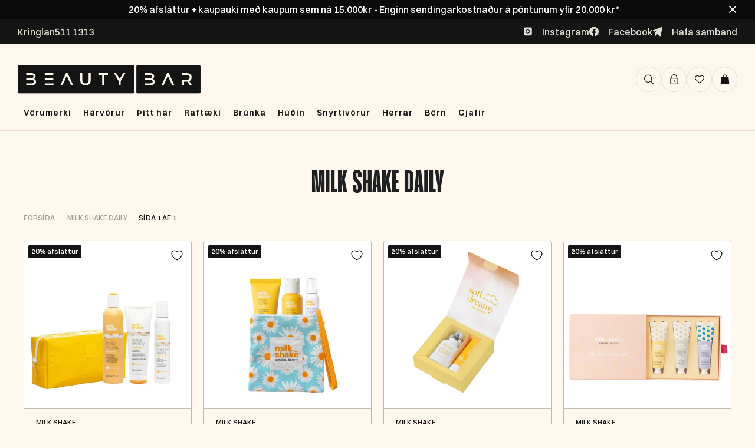

--- FILE ---
content_type: text/css
request_url: https://beautybar.is/cdn/shop/t/51/assets/custom.css?v=150455339477240751441727967820
body_size: 9541
content:
.featured_collection_image{position:relative;border-bottom:none;width:100%;background-color:#fff;margin:0;border-radius:4px 4px 0 0}.featured_collection_image a{padding:0}li.custom_product_box{list-style:none;width:25%;padding:0;height:auto;margin-bottom:2px}.itg_gallery_main{padding-bottom:0}h4.product_title{font-size:1.875vw;line-height:104%;text-transform:uppercase;color:#141414;margin-bottom:.5vw;letter-spacing:0;font-family:MangoGrotesque-Black;border:none;padding:0;display:-webkit-box;-webkit-line-clamp:2;-webkit-box-orient:vertical;overflow:hidden}.compare_at_price_currency{display:flex;justify-content:space-between}.featured_box_content{padding:1vw 1.5vw;background-color:#fef8ee;transition:all .3s ease-in-out;border-radius:0 0 .26041vw .26041vw}.custom_price{font-size:1.25vw;font-style:normal;font-weight:400;font-family:Switzer-Regular;line-height:140%;color:#141414}.compare_at_price{font-size:.875vw;font-style:normal;font-weight:400;font-family:Switzer-Regular;color:#141414;margin:0}.form_add_to_cart form{margin:auto;cursor:pointer;padding:0vw 1.5vw}li.custom_product_box:hover .featured_box_content{transform:translateY(-3.125vw)}.form_add_to_cart{position:absolute;opacity:1;z-index:-1;transition:all .3s ease-in-out;right:0;left:0;bottom:.625vw}.featured_collection_content{position:relative;border-radius:0 0 .25vw .25vw}.post_form:hover{background-color:#e4dfd4;transition:.5s;color:#141414}li.custom_product_box:hover .form_add_to_cart{z-index:1}.post_form{display:flex;align-items:center;background:#141414!important;margin:auto;padding:16px 20px;border-radius:50px;color:#fef8ee!important;width:100%;border:none;font-size:16px;line-height:16.64px;text-align:left;font-family:Switzer;font-weight:600;text-transform:none;letter-spacing:0;justify-content:space-between}.post_form input[type=submit]{background:#141414;border:none;border-radius:inherit;color:#fff;padding:0;font-size:1vw;text-align:left;line-height:normal;background:transparent}.post_form:hover input[type=submit]{color:#141414}.post_form:hover svg.feather.feather-plus line{stroke:#fff}span.itg_plus_icon svg.feather.feather-plus{display:block;width:1vw;height:1vw}.light_product_vendor{font-size:.75vw;font-style:normal;font-weight:400;line-height:140%;color:#141414;opacity:1;margin-bottom:.5vw;font-family:Switzer-Regular;text-transform:capitalize}.featured_collection_image .banner_holder{z-index:3;top:5%;left:5%}.featured_collection_image .banner_holder .sale_banner{font-size:.75vw;font-style:normal;border-radius:0px .125vw .125vw 0px;background:#141414;padding:.375vw;font-weight:500;line-height:104%;font-family:Switzer!important;color:#e4dfd4}.custom-icon_swiper_next.swiper-button-next,.custom_featured_collection .swiper-button-prev{width:2.6875vw;height:2.6875vw;border-radius:6.25vw;border:.0625vw solid #e4dfd4;background:#fef8ee;display:flex;align-items:center;justify-content:center;cursor:pointer;transition:.5s}.custom-icon_swiper_next.swiper-button-next:hover,.custom-icon_swiper_prev.swiper-button-prev:hover{background:#141414}.custom-icon_swiper_next.swiper-button-next:hover svg path,.custom-icon_swiper_prev.swiper-button-prev:hover svg path{stroke:#fff;transition:.5s}.custom-icon_swiper_next.swiper-button-next{right:-2.6045vw}.custom-icon_swiper_prev.swiper-button-prev{left:-2.6045vw}.custom_featured_collection svg{width:1vw;height:1vw}.itg_collection_gird_banner img{width:100%;display:block}.itg_collection_gird_banner{padding:3.125vw 1.875vw;position:relative}.itg_collection_grid_text{position:absolute;top:8%;margin-top:3.9375vw;margin-left:7.75vw;width:31%;border-radius:.5vw;background:#141414e6;padding:2.25vw 1.9375vw}.slide_border{border:.0625vw solid #c0bbb0;border-radius:.25vw;height:100%;display:flex;flex-direction:column}.custom_container_collection.itg_featured_collection_overlep{padding-top:0;padding-bottom:0;margin-top:-14%}.itg_collection_grid_text h2{font-size:5vw;font-style:normal;color:#fef8ee;line-height:90.5%;text-transform:uppercase;margin:0;border:none;text-align:left}.itg_collection_grid_richtext{font-size:1.125vw;font-style:normal;font-weight:400;line-height:140%;color:#fef8ee;margin:2.5vw 0px}.itg_collection_grid_button{display:flex;align-items:center}.itg_collection_grid_button a{font-size:1vw;font-style:normal;font-weight:500;line-height:104%;color:#fef8ee;text-decoration:none;display:inline-flex;align-items:center;transition:.3s}.itg_collection_grid_button svg{display:block;width:1vw;margin-right:1vw;height:1vw}.itg_collection_grid_button:hover a{transform:translate(-10px);transition:.3s;transition-timing-function:ease-in-out}.custom_product_list_block{position:relative}.itg_announcement__message span{font-size:12.5vw;font-style:normal;line-height:15.0625vw;font-family:MangoGrotesque-ExtraLight;color:#e4dfd4;text-transform:uppercase}.itg_marque .marqueeStyle2{display:inline-block;-webkit-animation:scrolling-left2 20s linear infinite;animation:scrolling-left2 20s linear infinite;animation-delay:10s}.itg_marque .marqueeStyle{display:inline-block;-webkit-animation:scrolling-left1 20s linear infinite;animation:scrolling-left1 20s linear infinite}.itg_marque .itg_announcement__message{padding-left:0;padding-right:0;white-space:nowrap;text-transform:uppercase;overflow:hidden;height:100%}section.itg_marque{background-color:#141414;overflow:hidden;padding:3.125vw 0px;padding-bottom:0;margin:2.5vw 0px}.itg_announcement__message span.first_msg{font-family:MangoGrotesque-Black!important}@keyframes scrolling-left1{0%{transform:translate(100%);-webkit-transform:translateX(100%)}to{transform:translate(-100%);-webkit-transform:translateX(-100%)}}@keyframes scrolling-left2{0%{transform:translate(0);-webkit-transform:translateX(0%)}to{transform:translate(-200%);-webkit-transform:translateX(-200%)}}@-webkit-keyframes scrolling-left1{0%{-webkit-transform:translateX(100%)}to{-webkit-transform:translateX(-100%)}}@-webkit-keyframes scrolling-left2{0%{-webkit-transform:translateX(0%)}to{-webkit-transform:translateX(-200%)}}.itg_marque .itg_announcement__message svg{width:3.609375vw;height:2.578125vw}.itg_marque .marqueeStyle{display:inline-flex;align-items:center}.itg_marque .itg_announcement__message svg path{stroke:#464139}.gallery_section_container{max-width:80.3125vw;margin:auto;padding:0!important}.itg_gallery_part a{font-size:1vw;font-style:normal;font-weight:500;line-height:104%;color:#141414;text-decoration:none;display:flex;flex-wrap:wrap;justify-content:space-between;flex-direction:column}.itg_gallery_part h2{margin:0;font-size:4.125vw;font-style:normal;line-height:90.5%;text-transform:uppercase;color:#141414;padding:0;text-align:left;border:none;letter-spacing:0}.itg_gallery_button{display:flex;align-items:center}.itg_gallery_part svg{display:block;width:1vw;margin-right:1vw;height:1vw}.itg_gallery_part:hover svg path{stroke:#000;transition:.3s}.itg_gallery_part a:hover .itg_gallery_btn_text{transform:translate(-10px);transition:.3s;transition-timing-function:ease-in-out}.itg_gallery_btn_text{transition:.3s}figcaption.feature-overlay{position:absolute;top:0;width:80%}figcaption.feature-overlay .feature-wrap{padding:1.5vw}.feature-section:hover a[href] h2.title{color:#141414}.shopify-section--featured-promotions .featured-promotions{column-gap:1.875vw;row-gap:1.875vw;overflow:hidden}.shopify-section--featured-promotions .featured-promotions figure.feature-section{margin:0}.itg_video_main{padding:3.125vw 0px}.itg_video_main video{width:100%;display:block;border-radius:.5vw}section#instagram_feed .flex_btw{width:100%;display:flex;align-items:center;flex-wrap:wrap}section#instagram_feed .flex_btw div#insta-feed h2{display:none}section#instagram_feed .flex_btw .feed_des a.feed_id{margin-top:1.4375vw;display:inline-flex;padding:1vw 2.5vw;font-size:1vw;font-style:normal;font-weight:600;line-height:104%;border-radius:100px;border:1px solid #e4dfd4;background:#fef8ee;transition:.5s;color:#141414;text-decoration:none}.blocks_box_slider .slideshow .slideshow__caption{top:auto;bottom:-6.25vw}section#instagram_feed{padding-top:100px;padding-bottom:78px}.tab_box{display:flex}header.tabs-nav ul{display:flex;margin:0}.top_section_box{display:flex;align-items:center;justify-content:space-between;max-width:80.3125vw;margin:0 auto;margin-bottom:2.34375vw}.top_section_box h2.collection_title{text-align:left;border:none;margin:0;font-size:4.125vw;font-style:normal;line-height:90.5%;text-transform:uppercase;padding:0}.tab_box{overflow:hidden;display:none;max-width:80.3125vw;margin:0 auto}.tab_box.current{display:block}header.tabs-nav ul li.current{border:1px solid #141414}.featured-promotions.promo-per-row-3 .feature-section{width:31.33%}@font-face{font-family:MangoGrotesque;src:url(https://mango-grotesque.s3.eu-west-1.amazonaws.com/MangoGrotesque-Medium.woff2) format("woff2");font-display:swap;font-weight:500}@font-face{font-family:MangoGrotesque;src:url(https://mango-grotesque.s3.eu-west-1.amazonaws.com/MangoGrotesque-Bold.woff2) format("woff2");font-display:swap;font-weight:700}@font-face{font-family:MangoGrotesque;src:url(https://mango-grotesque.s3.eu-west-1.amazonaws.com/MangoGrotesque-Regular.woff2) format("woff2");font-display:swap}@font-face{font-family:MangoGrotesque;src:url(https://mango-grotesque.s3.eu-west-1.amazonaws.com/MangoGrotesque-SemiBold.woff2) format("woff2");font-display:swap;font-weight:600}@font-face{font-family:MangoGrotesque;src:url(https://mango-grotesque.s3.eu-west-1.amazonaws.com/MangoGrotesque-Black.woff2) format("woff2");font-display:swap;font-weight:900}@font-face{font-family:Switzer;src:url(https://switzer.s3.eu-west-1.amazonaws.com/Switzer-Regular.woff2) format("woff2");font-display:swap}@font-face{font-family:Switzer;src:url(https://switzer.s3.eu-west-1.amazonaws.com/Switzer-Black.woff2) format("woff2");font-display:swap;font-weight:900}@font-face{font-family:Switzer;src:url(https://switzer.s3.eu-west-1.amazonaws.com/Switzer-Bold.woff2) format("woff2");font-display:swap;font-weight:700}@font-face{font-family:Switzer;src:url(https://switzer.s3.eu-west-1.amazonaws.com/Switzer-Semibold.woff2) format("woff2");font-display:swap;font-weight:600}@font-face{font-family:Switzer;src:url(https://switzer.s3.eu-west-1.amazonaws.com/Switzer-Medium.woff2) format("woff2");font-display:swap;font-weight:500}h1,h2,h3,h4,h5,h6,.title a,.title a:visited,.headline,.subtitle,h1 a{font-family:MangoGrotesque!important;font-weight:700!important}p,span{font-style:normal;font-family:Switzer}.ctm_container,.container{max-width:1600px;margin:0 auto}section.custom_section{padding:0 30px}.announcementBar_custom{background:#141414;margin:0 auto}.announcement_message_text,.announcementBar__message p{font-size:16px;font-style:normal;font-weight:500;line-height:104%;display:block;color:#e4dfd4;margin:0}.itg_annuncment_main{display:flex;align-items:center;flex-wrap:wrap;justify-content:space-between;padding:12px 30px}.itg_annuncment_social{display:flex;flex-wrap:wrap;justify-content:flex-end;gap:20px}.custom_icon_box li.top-bar__menu-item svg,.itg_annuncment_social svg{width:16px;height:17px;scale:inherit}span.social__item_name{font-size:16px;font-style:normal;font-weight:500;line-height:104%;color:#e4dfd4;margin-left:16px}.shopify-section--header .top-bar{padding:0;border-bottom:1px solid #e4dfd4;background-color:#fef8eee5;margin-bottom:20px}.itg_header .image-element__wrap img{width:310px}.custom_menu.menu-desktop{display:flex;align-items:center;justify-content:center;margin:0}#menu summary,.custom_menu.menu-desktop li a{text-decoration:none;color:#141414;font-size:14px!important;font-family:Switzer;font-weight:600;padding:8px 3px;letter-spacing:1px}.megaMenu-dropdown summary.sub-menu--link:hover{transition:.5s;background-color:#e4dfd4;border-radius:5px}#menu summary span.icon-down-arrow{display:none}.itg_annuncment_main div.announcementBar__message p{color:#e4dfd4}.announcementBar__message{display:flex;gap:20px}span.custom_search,a.top-bar__menu-item-link.cart_button,a.itg_header_wishlist,a#customer_login_link{width:41px;height:41px;border-radius:50px;border:1px solid #e4dfd4;display:flex;align-items:center;justify-content:center;cursor:pointer;background-color:#fef8ee}ul.top-bar__menu.custom_icon_box{gap:8px;display:flex}.itg_annuncment_social a.ss-icon{display:flex;align-items:center}.shopify-section--slideshow .has-no-side-gutter .one-whole{padding:0 30px}.slideshow .slideshow__caption{top:inherit;left:0%;bottom:-15%}.slideshow .slideshow__caption .one-half.offset-by-one{margin-left:0;background:#141414e6;border-radius:8px;max-width:30%!important;padding:30px}.slideshow .slideshow__caption .slideshow__caption-headline{font-size:80px;font-style:normal;font-family:MangoGrotesque;color:#fef8ee;text-transform:uppercase;letter-spacing:0;line-height:85px;margin-bottom:40px;padding-bottom:8px}.slideshow .slideshow__caption .slideshow__caption-subtitle{font-size:18px;font-style:normal;font-weight:400;line-height:140%;margin-bottom:30px;color:#fef8ee;font-family:Switzer}a.slideshow__caption-button.slideshow_text span.custom_button_text{color:#fff;padding:0;height:auto;min-height:auto;background:transparent;font-size:16px;font-style:normal;font-weight:500;line-height:104%;transition:.3s}.slideshow__caption-button svg{width:16px;height:16px}button.flickity-button.flickity-prev-next-button.previous{left:40px;padding:0}.shopify-section--slideshow .slideshow .flickity-prev-next-button{width:44px;height:44px;top:110%;z-index:1;border-radius:50%;transform:translateY(-50%)}.slideshow .flickity-button.previous:after{content:url(//beautybar.is/cdn/shop/t/32/assets/slidePrevIcon.svg?v=6757680\2026)}.slideshow .flickity-button:after{width:44px;height:44px;background-size:cover;cursor:pointer;background-repeat:no-repeat;position:absolute;top:0;left:0;text-align:center;display:block}.slideshow .flickity-page-dots .dot{opacity:1;background-color:#e4dfd4;border:1px solid transparent;transition:all .2s ease-in-out;width:7px;height:7px}.slideshow .flickity-page-dots .dot.is-selected{border:1px solid #ffffff;background-color:#000;transform:scale(1.5)}.shopify-section--slideshow .slideshow .flickity-page-dots{bottom:-63px;left:0;transform:inherit;width:100%}.shopify-section--slideshow{margin-bottom:0!important}.flickity-button.next:after{content:url(//beautybar.is/cdn/shop/t/32/assets/slideNextIcon.svg?v=3507417\2026)}.flickity-button:after{display:block;width:44px;height:44px;background-size:cover;cursor:pointer;background-repeat:no-repeat;position:absolute;top:0;left:0}.slideshow .flickity-prev-next-button.next{right:40px}.slideshow .slideshow__gallery-cell img{border-radius:8px}.padding-toggle .enable-padding--true{padding-top:0}.slideshow .slideshow__caption .slideshow__caption-button{padding:0;display:flex;gap:16px}a.top-bar__menu-item-link.cart_button:hover svg path,a.itg_header_wishlist:hover svg path,a#customer_login_link:hover svg path,span.custom_search:hover svg path{stroke:#fff}a.top-bar__menu-item-link.cart_button:hover,a.itg_header_wishlist:hover,a#customer_login_link:hover,span.custom_search:hover{background:#141414}.slideshow__caption-button.slideshow_text:hover span.custom_button_text{transform:translate(-10px);transition:.3s;transition-timing-function:ease-in-out}.custom_menu.menu-desktop li{list-style:none;padding:22px 7px;line-height:inherit}a.custom_logo{display:flex}.itg_header{display:flex;justify-content:space-between;align-items:center;flex-wrap:wrap}.custom_icon_box li.top-bar__menu-item{padding:0;display:block}.top-bar__menu-column.three-fourths.columns{width:14%}.custom_one-whole{display:none}.searchBar{position:absolute;width:0;top:0;right:60px;background:#fef8ee;transition:.5s,visibility .3s;visibility:hidden;overflow:hidden}.searchBar.active .search-form{visibility:visible;width:470px}.searchBar.active{visibility:visible;width:470px;transition:.5s}.custom_container_collection{position:relative;padding:0 30px}.collection__title_top{display:flex;justify-content:space-between;align-items:center;max-width:1200px;margin:0 auto;padding-bottom:35px;width:90%}h2.custom_collection-_title{margin:0;font-size:53px;font-style:normal;line-height:90.5%;text-transform:uppercase;border:none;padding:0;letter-spacing:0;color:#141414;font-family:MangoGrotesque!important;font-weight:600!important}a.custom_collection_view_all{margin:0;border-radius:50px;border:1px solid #e4dfd4;background:#fef8ee;padding:20px 40px;font-size:16px;font-style:normal;font-weight:600;font-family:Switzer!important;color:#141414;transition:.5s;line-height:104%}ul.product_list{display:flex;overflow:hidden;max-width:1326px;margin:0 auto;width:100%}.custom-icon_swiper_next.swiper-button-next{right:-5px}.custom-icon_swiper_next.swiper-button-next,.custom-icon_swiper_prev.swiper-button-prev{width:44px;height:44px;border-radius:50px;border:1px solid #e4dfd4;background:#fef8ee;display:flex;align-items:center;justify-content:center;cursor:pointer;transition:.5s}.custom-icon_swiper_prev.swiper-button-prev{left:-10px}.featured_collection_image .banner_holder .sale_banner{font-size:12px;font-style:normal;border-radius:2px;background:#141414;padding:5px;font-weight:500;line-height:104%;color:#fff;font-family:Switzer!important;text-transform:none;text-shadow:0 1px 1px rgba(0,0,0,.3)}.slide_border{border:1px solid #c0bbb0;border-radius:5px;height:100%;display:flex;flex-direction:column;justify-content:space-between}.featured_box_content{padding:16px 18px;background-color:#fef8ee;transition:all .3s ease-in-out;border-radius:0 0 4px 4px}.light_product_vendor{font-size:12px;font-style:normal;line-height:140%;color:#141414;opacity:1;margin-bottom:8px;text-transform:uppercase;font-family:Switzer}h4.product_title{font-size:30px;line-height:1.2;text-transform:uppercase;color:#141414;margin-bottom:8px;letter-spacing:0;font-family:MangoGrotesque!important;border:none;font-weight:600!important;padding:0;min-height:72px}.custom_price{font-size:20px;font-style:normal;font-weight:500;font-family:Switzer;line-height:140%;color:#141414}.compare_at_price{font-size:14px;font-style:normal;font-weight:400;color:#141414;font-family:Switzer;margin:0}.compare_at_price_currency{display:flex;justify-content:space-between;margin-bottom:10px}.post_form:hover input[type=submit]{color:#000}.post_form input[type=submit]{background:#141414;border:none;border-radius:inherit;color:#fff;padding:0;font-size:14px;text-align:left;line-height:normal;background:transparent;font-family:Switzer;font-weight:500;text-transform:none;letter-spacing:0}span.itg_plus_icon svg.feather.feather-plus{display:block;width:16px;height:16px}section.itg_marque{background-color:#141414;overflow:hidden;padding:0;margin:40px 0}.itg_announcement__message span{font-size:200px;font-style:normal;line-height:1.5;font-family:MangoGrotesque;color:#e4dfd4;text-transform:uppercase;font-weight:400}.itg_marque .itg_announcement__message svg{width:3.609375vw;height:2.578125vw;display:none}.itg_announcement__message span.first_msg{font-family:MangoGrotesque!important;font-weight:700}.itg_marque .marqueeStyle{display:inline-block}.itg_gallery_main{padding:40px 0;display:flex;flex-wrap:wrap;grid-template-columns:repeat(4,minmax(auto,1fr));column-gap:30px;overflow:hidden;width:100%}.itg_gallery_part{padding:0;height:250px!important;display:flex}.gallery_section_container{max-width:1265px;padding:0 30px;margin:auto;position:relative}.itg_gallery_part h2{margin:0 0 8px;font-size:66px;font-style:normal;line-height:1.2;font-weight:700!important;text-transform:uppercase;font-family:MangoGrotesque!important;color:#141414;padding:0;text-align:left;border:none;letter-spacing:0}.itg_gallery_part svg{display:block;width:16px;margin-right:16px;height:16px}.itg_gallery_part a{font-size:14px;font-style:normal;font-weight:500;line-height:104%;color:#141414;text-decoration:none;display:flex;flex-wrap:wrap;justify-content:space-between;flex-direction:column;padding:20px;border:1px solid #e4dfd4;border-radius:6px}.custom_featured_collection{max-width:1600px;margin:0 auto}.itg_collection_gird_banner{padding:40px 30px;position:relative}.itg_collection_grid_text h2{font-size:80px;font-style:normal;color:#fef8ee;line-height:45px;text-transform:uppercase;margin:0;border:none;text-align:left;padding:0;letter-spacing:0}.itg_collection_grid_richtext{font-size:18px;font-style:normal;font-weight:300;line-height:1.2;color:#fef8ee;margin:2.5vw 0px;font-family:Switzer}.itg_collection_grid_richtext{font-size:18px;font-style:normal;font-weight:300;line-height:1.2;color:#fef8ee;margin:30px 0;font-family:Switzer}.itg_collection_grid_button a{font-size:16px;font-style:normal;font-weight:500;line-height:104%;color:#fef8ee;text-decoration:none;display:inline-flex;align-items:center;transition:.3s;font-family:Switzer}.itg_collection_grid_button svg{display:block;width:16px;margin-right:16px;height:16px}html{padding-bottom:0!important}footer.footer{padding:35px 0 0}footer.footer section.section{width:100%;max-width:1600px}.footer_main_div{display:flex;flex-wrap:wrap;justify-content:space-between;width:100%;padding:0 30px}.footer__logo{display:flex;flex-direction:column;align-items:flex-start;margin-bottom:30px;text-align:left}.footer_cols{flex-basis:25%;display:flex;flex-direction:column;width:15%;margin:0!important}.footer__logo img{max-width:100%;width:200px;padding-bottom:25px}.footer__add{margin-top:65px;line-height:1.5;row-gap:5px}.footer__add,.footer__add p{font-size:16px;font-family:Switzer}.footer__add a,.footer__add strong{display:block;margin-bottom:25px;transition:color .3s;font-family:Switzer;font-size:16px;font-weight:500}.footer__add a:before{background-color:#e4dfd4}.footer__add a,.footer_cols ul li a,.footer__add strong{padding-bottom:1px;position:relative;border-bottom:1px solid #1e1e1e;text-decoration:none}.footer__add a:before,.footer_cols ul li a:before,.footer__add strong:before{content:"";position:absolute;bottom:-1px;height:1px;width:0;transition:width .3s;left:0}.footer__add a:hover:before,.footer_cols ul li a:hover:before,.footer__add strong:hover:before{width:100%;background-color:#e4dfd4}.footer__add br{content:" ";display:block;margin-top:10px}.footer_cols .newsletter .input-row{flex-direction:column}.footer_cols .newsletter .input-row input{margin:5px 10px 5px 5px;flex:1;padding:8px;border:none;border-radius:4px;background-color:#1e1e1e;color:#fef8ee;font-weight:600;font-family:Switzer;font-size:16px;width:65%}.footer_cols .newsletter .input-row .first-name,.footer_cols .newsletter .input-row .contact_email{margin-bottom:12px!important}.footer_cols .newsletter .contact-form{width:100%}.footer input:focus-visible{outline:1px solid #4e4e4e}.footer_cols.footer__content-page p{font-family:Switzer;font-size:12px;color:#78746a;font-weight:600;margin-bottom:16px}.footer_cols.footer__content-page p strong{font-weight:400!important;font-size:18px;color:#fef8ee;font-family:Switzer;display:block;margin-top:5px}.footer_cols h6{margin-bottom:40px;font-size:12px;font-weight:600!important;font-family:Switzer!important;text-transform:capitalize!important;padding:0;letter-spacing:0!important}.footer__menu.footer__menu--vertical ul li{list-style-type:none;font-size:16px;font-weight:500;font-family:Switzer;padding:0!important;margin-bottom:16px}.footer__disclosure.one-whole.column{bottom:0;left:0;right:0;display:flex;justify-content:space-between;align-items:center;border-top:1px solid #1e1e1e;padding:32px 30px 36px;margin-top:36px;margin-left:0;margin-right:0}.footer_cols p.message{margin:0}.footer__disclosure .social_icons a{display:inline-block;margin-right:8px}.footer__disclosure .social_icons a span{width:30px;height:30px;border:1px solid #1e1e1e;border-radius:50%;text-decoration:none;align-items:center;justify-content:center;display:flex}.newsletter-submit.icon-container.btn_animate{background-color:#000;color:#e4dfd4;border:none;cursor:pointer;font-size:16px;font-weight:500;font-family:Switzer!important;padding-left:0;display:flex;align-items:center;margin-top:18px;width:50%;gap:5px}.newsletter-submit.btn_animate svg{margin-right:16px}.newsletter-submit input.action_button.sign_up{display:inline-block;width:100%;flex:0;background:transparent!important;padding:0;margin:0;white-space:nowrap;text-transform:capitalize;letter-spacing:normal;text-align:left}.newsletter-submit input.action_button.sign_up:hover{transform:translate(-10px);transition:.3s;transition-timing-function:ease-in-out}.custom-payment-icons{display:none!important}.payment_methods.new_payment_methods{display:block!important}.payment_methods.new_payment_methods ul{display:flex;margin:0}.payment_methods.new_payment_methods ul li{padding:0;list-style-type:none;margin-right:10px}.footer__menu.footer__menu--vertical ul{margin-bottom:0}.footer__disclosure .social_icons{margin-right:38px}p.credits{margin-right:auto;margin-bottom:0}.social_icons.footer_social_links a span:before{display:none}.page-width{max-width:1600px;padding:0 30px;margin:0 auto}.itg_video_main{padding:40px 30px}.itg_video_main video{width:100%;display:block;border-radius:8px}.index .shopify-section:not(.shopify-section--divider),.page-details-block,.product-details-block{margin-bottom:0}.featured-promotions{width:100%;display:flex;flex-wrap:wrap;padding:40px 0}.shopify-section--featured-promotions .featured-promotions{column-gap:28px;row-gap:28px;max-width:1265px;margin:0 auto}.featured-promotions{width:100%;display:flex;flex-wrap:wrap;padding:80px 0 40px}.featured-promotions.promo-per-row-3 .feature-section{width:31.85%}figcaption.feature-overlay .feature-wrap{padding:24px}.featured-promotions h2.title{font-size:80px!important;line-height:90.5%;text-transform:uppercase;text-align:left;padding:0;font-weight:600!important;letter-spacing:0}.featured_collection_image{margin:0;padding:0}.featured_collection_image img{width:100%;border-radius:4px 4px 0 0}.top_section_box{display:flex;align-items:center;justify-content:space-between;max-width:1200px;margin:0 auto 36px;padding:0 30px}.tab_box{overflow:hidden;display:none;max-width:100%;margin:0 auto}.featured_collection_tab{position:relative;max-width:1260px;margin:0 auto}.top_section_box h2.collection_title{text-align:left;border:none;margin:0;font-size:53px;font-style:normal;line-height:50px;text-transform:uppercase;padding:0;letter-spacing:0}header.tabs-nav ul li{list-style:none;padding:16px 10px;border:1px solid #e4dfd4;border-radius:8px;background-color:#fef8ee;margin-left:8px;font-size:14px;font-style:normal;font-weight:600;color:#141414;line-height:1.5;cursor:pointer;transition:.5s;width:100%;text-align:center;font-family:Switzer}.custom_featured_collection svg{width:16px;height:16px}.itg_featured_collection .swiper-button-next{right:3%}.itg_featured_collection .swiper-button-prev{left:3%}.itg_featured_collection .swiper-button-prev,.itg_featured_collection .swiper-button-next{width:44px;height:44px;border-radius:50px;border:1px solid #e4dfd4;background:#fef8ee;display:flex;align-items:center;justify-content:center}.itg_featured_collection .swiper-button-next{right:-8%}.itg_featured_collection .swiper-button-prev{left:-8%}.itg_annuncment_main a.ss-icon.mail{display:none}section#instagram_feed .flex_btw .feed_des p.feed_title{font-size:80px;font-style:normal;line-height:1;text-transform:uppercase;color:#141414;font-family:MangoGrotesque;margin:0 auto 20px;font-weight:600}section#instagram_feed{width:100%;padding:0 0 80px;max-width:1260px}section#instagram_feed .flex_btw{width:100%;display:flex;align-items:center;justify-content:space-between}section#instagram_feed .flex_btw div#insta-feed{width:50%;margin:0}section#instagram_feed .flex_btw .feed_des{width:30%;text-align:center}a.custom_collection_view_all:hover{border-color:#141414}.social_icons.footer_social_links a svg{width:13px;height:13px}div#shopify-section-template--15406187446333__2a657f91-0f23-47ae-a70a-345f795fc83c{margin-bottom:0!important}section#slideshow-template--15406187446333__2a657f91-0f23-47ae-a70a-345f795fc83c{padding:80px 0 0}a.custom_collection_view_all.itg_viwe_all_moblie{display:none}section#instagram_feed .flex_btw .feed_des a.feed_id{margin-top:20px;display:inline-flex;padding:16px 36px;font-size:16px;font-style:normal;font-weight:600;line-height:104%;border-radius:100px;border:1px solid #e4dfd4;background:#fef8ee;transition:.5s;color:#141414;text-decoration:none}a.itg_slideshow_moblie{display:none}.slideshow{position:inherit}header.tabs-nav{width:47%}.itg_sub_menu.slide_subMenu{display:none}h2.custom_collection-_title a{color:#141414}.featured_collection_content span.price.sale{display:flex;justify-content:space-between}.featured_collection_content span span.ddd.money{font-size:20px;font-style:normal;font-weight:400;font-family:Switzer;line-height:28px;color:#141414;width:65%}.featured_collection_content span span.was-price{font-size:14px;font-style:normal;font-weight:400;color:#141414;font-family:Switzer;margin:0}.featured_collection_content span.price.sale small{font-weight:400;font-family:Switzer;font-size:20px;line-height:28px}.featured_collection_content span.price.sale small em{font-style:normal;text-transform:capitalize;margin-right:6px}#insta-feed img,.instafeed-shopify img{border-radius:4px!important}.gallery_section_container svg{width:16px;height:16px}.gallery_section_container .custom-icon_swiper_prev.swiper-button-prev{left:-90px}.gallery_section_container .custom-icon_swiper_next.swiper-button-next{right:-90px}.search-form--header input.search-form__input{padding-right:40px}.subMenu_flex{display:flex;flex-wrap:wrap}ul.product_list{width:calc(100% - 24px)}.custom-icon_swiper_next.swiper-button-next{right:-90px!important;transform:translateY(-50%)}.custom-icon_swiper_prev.swiper-button-prev{left:-90px!important;transform:translateY(-50%)}.custom_product_list_block{max-width:1285px!important;margin:0 auto!important;width:100%}li.custom_product_box{margin:0 12px 2px!important}.custom-icon_swiper_next.swiper-button-next{right:-90px!important}.custom-icon_swiper_prev.swiper-button-prev{left:-90px!important}.megaMenu{box-sizing:border-box;border-top:none;position:absolute;z-index:11;font-size:12px;left:0;right:0;top:75px;background-color:transparent!important;width:1290px;margin:0 auto}.megaMenu-grid-wrap{width:100%;margin:13px auto 0;background-color:#fef8ee;max-width:1290px;border-radius:8px;height:550px}h3.megaMenu-subtitle{text-align:left}.custom_menu.menu-desktop li h3.megaMenu-subtitle a{font-size:32px!important;font-family:MangoGrotesque;font-weight:600;text-transform:uppercase;display:block;letter-spacing:0px;line-height:1;padding:0}.itg_main_menu a{cursor:pointer}#insta-feed .instafeed-overlay:after,.instafeed-shopify .instafeed-overlay:after{border-radius:4px}.announcementBar_custom.fixed_annouce{margin-bottom:20px}.featured_collection_image wk-button{position:absolute;top:1%;right:0;z-index:10}.announcementBar_custom.fixed_annouce{position:fixed;top:33px;width:100%;z-index:99}.announcementBar.margin-bottom{position:fixed;top:0}.shopify-section--header .top-bar[style="position: fixed; top: 0px;"]{top:9.3%!important;z-index:99999}.custom_video_section .page-width{padding:0}.announcementBar.margin-bottom+.announcementBar_custom.fixed_annouce+.top-bar.top-bar--announcement-bar--true{top:74px!important;position:fixed}.announcementBar.margin-bottom+.announcementBar_custom.close_announcement{top:0}.announcementBar.margin-bottom+.announcementBar_custom.close_announcement+.top-bar.top-bar--announcement-bar--true{top:41px!important}.featured_collection_tab ul.itg_featured_collection div[role=button]:hover{background-color:#000;color:#fff}.featured_collection_tab ul.itg_featured_collection div[role=button]:hover svg path{stroke:#fff}.shopify-section--featured-promotions .itg_featured_promotions_slider{display:none}.itg_megamenu ul.megaMenu-sub-submenu.show{opacity:1!important;visibility:visible!important;pointer-events:all!important;display:block!important;position:relative!important;left:0!important;top:0!important;height:200px;overflow-x:auto;margin:0;background-color:transparent!important}.custom_menu.menu-desktop ul.megaMenu-sub-submenu a{border-bottom:none;padding:10px!important;font-size:16px!important;border-right:0;font-weight:600;line-height:1.3}.custom_menu.menu-desktop ul.megaMenu-sub-submenu li{margin:0}summary.megaMenu-sublink{font-size:16px!important;font-weight:500;border-bottom:1px solid #c0bbb0;color:#000;letter-spacing:0;padding:0 0 5px}section.itg_collection_list{max-width:1200px;margin-top:60px;margin-bottom:60px}section.itg_collection_list .one-whole{margin:0}section.itg_collection_list .one-whole h1{margin:0;font-size:53px;font-style:normal;line-height:60px;text-transform:uppercase;border:none;padding:0;letter-spacing:0;color:#141414;font-family:MangoGrotesque!important;font-weight:600!important}section.itg_collection_list .one-whole.breadcrumb{padding:20px 0 30px}section.itg_collection_list .one-whole.breadcrumb a,section.itg_collection_list .one-whole.breadcrumb span{font-size:12px;font-style:normal;line-height:140%;color:#141414;opacity:1;margin-bottom:0;text-transform:uppercase;font-family:Switzer}section.itg_collection_list .one-whole.breadcrumb span.icon-right-arrow{margin:0 6px}.itg_collection_list_part{margin:0!important;padding:0;border:1px solid #c0bbb0;border-radius:4px;width:100%}.itg_collection_list_main{width:100%;display:grid;grid-template-columns:repeat(3,minmax(auto,1fr));gap:20px;text-align:center}.itg_collection_list_part img{border-radius:4px}.itg_collection_list_part a{padding:0}.itg_collection_list_part .info .info__text{font-size:20px;line-height:1.2;color:#141414;text-transform:uppercase;margin:0;letter-spacing:0;font-family:MangoGrotesque!important;border:none;font-weight:600!important;padding:0;text-align:left}.itg_collection_list_part .image__container{margin-bottom:0}.itg_collection_list_part span.price{font-size:20px;font-style:normal;font-weight:500;font-family:Switzer;line-height:140%;color:#141414;margin-top:10px;text-align:left}.itg_collection_list_part .info{transition:all .3s ease-in-out}.itg_collection_list_part.thumbnail a:hover .info{transform:translateY(-50px)}.itg_collection_list_part .info{padding:16px;background-color:#fff8ee;border-radius:0 0 4px 4px;border-top:1px solid #c0bbb0}section.itg_collection_grid{max-width:1200px;margin-top:60px;margin-bottom:60px}section.itg_collection_grid .one-whole h1{margin:0;font-size:53px;font-style:normal;line-height:60px;text-transform:uppercase;border:none;padding:0;letter-spacing:0;color:#141414;font-family:MangoGrotesque!important;font-weight:600!important}section.itg_collection_grid .breadcrumb{padding:20px 0 30px;margin:0}section.itg_collection_grid .breadcrumb span.icon-right-arrow{margin:0 6px}section.itg_collection_grid .breadcrumb,section.itg_collection_grid .breadcrumb a,section.itg_collection_grid .breadcrumb span{font-size:12px;font-style:normal;line-height:140%;color:#141414;opacity:1;margin-bottom:0;text-transform:uppercase;font-family:Switzer}section.itg_collection_grid .column{margin:0;width:100%}section.itg_collection_grid .section_select{margin:0}.container.itg_collection_pro_grid{width:100%;display:grid;grid-template-columns:repeat(4,minmax(auto,1fr));gap:20px;text-align:center}.itg_collection_pro_grid_part a{padding:0;border:1px solid #c0bbb0;border-radius:4px;min-height:400px;background:#fef8ee;height:100%}.itg_collection_pro_grid_part{padding:0}.itg_collection_pro_grid_part .banner_holder{position:absolute;top:8px;left:8px}.itg_collection_pro_grid_part .sale_banner{background:#141414;font-size:12px;font-family:Switzer!important;text-transform:none;text-shadow:0 1px 1px rgba(0,0,0,.3);padding:5px;text-align:center;color:#fff;border-radius:2px;line-height:1}.itg_collection_pro_grid_part a img{border-radius:3px 3px 0 0}.itg_collection_pro_grid_part a .title{min-height:72px;overflow:hidden;text-overflow:ellipsis;display:-webkit-box;-webkit-line-clamp:2;-webkit-box-orient:vertical;line-height:1.2;margin-bottom:8px;font-family:MangoGrotesque;font-weight:600;font-size:30px;text-transform:uppercase}.itg_collection_pro_grid_part a .info{display:flex;flex-wrap:wrap;margin-bottom:10px;padding:10px 20px;background:#fef8ee;border-top:1px solid #c0bbb0}.itg_collection_pro_grid_part a .info{transition:all .3s ease-in-out}.itg_collection_pro_grid_part a .info__text{display:flex;flex-flow:column;font-family:Switzer;text-align:left}.itg_collection_pro_grid_part a .vendor{font-size:12px;margin-bottom:8px;text-transform:uppercase}.itg_collection_pro_grid_part a .sale{color:#141414}.itg_collection_pro_grid_part a .price{flex:1 0 100%;font-size:20px;display:flex;align-items:center;pointer-events:all;justify-content:space-between;font-family:Switzer}.itg_collection_pro_grid_part a .was-price{height:22px}.itg_collection_pro_grid_part a .was-price{text-decoration:line-through;color:#141414;text-shadow:none;font-weight:400;font-size:14px}section.itg_collection_list .paginate,section.itg_collection_grid .paginate{margin-top:30px}.itg_collection_pro_grid_part a .price span.money{font-size:20px;font-style:normal;font-weight:400;font-family:Switzer;line-height:28px;color:#141414}.itg_collection_pro_grid_part a .was-price span.money{font-size:14px;font-style:normal;font-weight:400;color:#141414;font-family:Switzer;margin:0;line-height:19.6px}.itg_collection_pro_grid_part a .price small,.itg_collection_pro_grid_part a .price span.sold_out{font-weight:400;font-family:Switzer;font-size:20px;color:#141414;text-transform:capitalize}.itg_collection_pro_grid_part a .price small em{font-style:normal;margin-right:6px;color:#141414}.itg_collection_pro_grid_part a:hover .info{transform:translateY(-50px)}.itg_collection_pro_grid_part a:hover .quick_shop,.itg_collection_pro_grid_part a:hover .form_add_to_cart{z-index:1;opacity:1;bottom:10px}.itg_collection_pro_grid_part .image__container{margin-bottom:0}.itg_collection_pro_grid_part a:hover{color:#4b4f54}.template-product .product-container .mr-80{margin-right:80px}.template-product .product-container .vendor{font-weight:500;font-size:20px;margin-bottom:30px}.template-product .product-container .vendor a{color:#141414;text-transform:uppercase;font-weight:500}.template-product .product-container .product-block--title .product__title{font-family:MangoGrotesque;font-weight:600!important;line-height:64px;text-align:left;letter-spacing:0px;margin:0 auto;font-size:64px;border:none}.template-product .product-container .product__price{font-family:Switzer;font-size:32px}.template-product .product-container .product__price .sale{margin-right:20px;font-weight:400}.template-product .product-container .product__price .money{color:#141414}.template-product .product-container .product__price .was-price{font-size:24px;color:#464139}.template-product .product-container .product-block .product__price-container{margin-bottom:40px}.template-product .product-container .product-block .swatch_options{margin-bottom:50px}.template-product .product-container .product-block .swatch_options .option-title{margin-bottom:23px;margin-top:.5rem;font-size:16px;font-weight:700;font-family:Switzer;text-transform:uppercase}.template-product .purchase-details__quantity .product-plus:hover,.template-product .purchase-details__quantity .product-minus:hover{background-color:#0000}.template-product .flex_btw.des_title{margin-bottom:25px}.template-product .product-container .product-block .swatch_options .swatch-element{min-width:105px;min-height:50px;display:flex;align-items:center;justify-content:center;margin-right:8px;margin-bottom:4px;border-radius:8px}.template-product .product-container .product-block .swatch_options input:checked+.swatch-element{border-color:#141414}.template-product .product-container .product-block .swatch_options .swatch-element label{font-size:16px;font-family:Switzer}.template-product .product-container .product-block .purchase-details{align-items:center}.template-product .product-container .product-block .purchase-details .purchase-details__quantity{border-radius:100px!important;border:1px solid #e4dfd4;margin:0 12px 0 0}.template-product .product-container .product-block .purchase-details .purchase-details__quantity span,.template-product .product-container .product-block .purchase-details .purchase-details__quantity input{border:none}.template-product .product-container .product-block .purchase-details .purchase-details__quantity input{background:transparent}.template-product .product-container .product-block .purchase-details .purchase-details__buttons{width:100%;margin:0 20px 0 0}.template-product .product-container .product-block .purchase-details .purchase-details__buttons button{border-radius:100px;display:flex;align-items:center;font-size:16px;justify-content:space-between;font-family:Switzer;font-weight:700;background:#000;text-transform:inherit;letter-spacing:0}.template-product .product-gallery .product-gallery__main img{border:1px solid #c0bbb0;border-radius:8px}.template-product .product-gallery__thumbnails .flickity-viewport .flickity-slider .product-gallery__thumbnail{max-width:55px;width:100%}.template-product .product-gallery .flickity-button.flickity-prev-next-button{top:110%;width:44px;height:44px;border-radius:50%;transform:translateY(-50%);z-index:1}.template-product .product-gallery .flickity-button.previous:after{content:url(//beautybar.is/cdn/shop/t/32/assets/slidePrevIcon.svg?v=67576809359587069501687955065)}.template-product .product-gallery .flickity-button.previous{left:0!important}.template-product .product-gallery .flickity-button.next{right:0}.template-product .product-recommendations{margin-top:60px}body.template-product .product-app wishlist-button-block{width:49px;height:49px;display:flex;align-items:center;justify-content:center;border:1px solid #e4dfd4;border-radius:100px}.template-product .product-container .product-block .purchase-details{align-items:center;width:100%}.wish_btn{width:50px;height:44px}.des_title p{margin:0!important;font-weight:600;font-family:Switzer;font-size:18px}.flex_btw{display:flex;align-items:center;pointer-events:all;justify-content:space-between}.product_section .show-more-description{width:auto;padding:0;background:transparent;border:none;color:#52424d;font-weight:500;display:flex;align-items:center}.expandIcon{padding:10px 17px;border:1px solid #e4dfd4;border-radius:50%;font-size:31px;font-weight:100;background:#fef8ee;transition:.5s;color:#141414;letter-spacing:0;line-height:1}.shrinkIcon{padding:18px;border:1px solid #e4dfd4;border-radius:50%;background:#fef8ee;transition:.5s}.wish_btn svg{max-width:18px;width:100%;height:18px;padding:10px;border:1px solid #e4dfd4;border-radius:100%;cursor:pointer}.template-product .product-container .product-block .purchase-details .purchase-details__buttons{margin-right:0}.atc-btn-container{flex-wrap:nowrap;align-items:center;gap:20px}.heart_solid,.cstm_class .heart_line{display:none}.cstm_class .heart_solid{display:block}wishlist-button-block{display:none!important}.template-product .itg_collection_pro_grid_part{padding:0;margin-bottom:65px}.template-product .itg_collection_pro_grid_part .relative.product_image{background:#f8f8fa;border-top-left-radius:4px;border-top-right-radius:4px}body.template-product .surface-pick-up{display:none}body.template-product .product-block.product-block--description{margin-top:60px}.breadcrumb.product_breadcrumb{font-style:normal}wishlist-link-floating{display:none}.thumbnail img{max-height:100%;width:100%;object-fit:contain}body.template-page .container{max-width:1200px}.itg_megamenu{width:100%;margin:0 auto;flex-wrap:wrap!important;position:relative;height:100%}.itg_sub_menu.slide_subMenu{min-width:30%;width:27%}.itg_megamenu .megaMenu-column{border:none;text-align:left;flex:inherit;width:33.4%;margin:0;padding:0;cursor:pointer}.itg_megamenu .itg_megamenu_first{background-color:#141414;padding:42px 52px}.itg_megamenu .itg_megamenu_first .itg_main_menu{padding:0}.itg_megamenu .itg_megamenu_first .itg_main_menu a{font-size:32px!important;line-height:28.96px!important;color:#e4dfd4!important;padding:0;display:flex;align-items:center;font-family:MangoGrotesque!important;justify-content:space-between;text-transform:uppercase;transition:.5s}.itg_megamenu .itg_megamenu_first .itg_main_menu a span{font-family:MangoGrotesque}.itg_megamenu_second.itg_sub_menu .megaMenu-column{width:100%;margin-bottom:37px}.itg_megamenu .itg_megamenu_first .itg_main_menu{padding:0 0 42px;cursor:pointer;transition:.5s}.sublink_divide.itg_megamenu_last{position:absolute;min-width:20%;width:30%;left:66.9%;padding:52px 16px;top:0;opacity:0;visibility:hidden}.itg_megamenu .itg_megamenu_second.itg_sub_menu .megaMenu-sublink-item,.sublink_divide.itg_megamenu_last .megaMenu-sublink-item{padding:0}.sublink_divide.itg_megamenu_last .megaMenu-sublink-item a{padding:0;color:#646057;line-height:14.56px;padding-bottom:0!important;display:block;font-weight:500}.itg_megamenu .itg_megamenu_second.itg_sub_menu{padding:52px 24px}.footer .newsletter-text{font-size:14px}.breadcrumb.product_breadcrumb{font-style:normal;margin-top:10px;margin-bottom:30px;font-family:Switzer;font-size:12px;color:#141414!important}.breadcrumb.product_breadcrumb a{color:#141414!important}.itg_megamenu .itg_megamenu_second.itg_sub_menu h3.megaMenu-subtitle,.itg_megamenu .itg_megamenu_second.itg_sub_menu .megaMenu-sublink-item{margin:0;padding:0}.itg_megamenu .itg_megamenu_second.itg_sub_menu h3.megaMenu-subtitle{display:flex;align-items:center;margin-bottom:0;padding:0}.itg_megamenu .itg_megamenu_second.itg_sub_menu .megaMenu-sublink-item{width:100%;text-align:left}.itg_megamenu .itg_megamenu_second.itg_sub_menu h3.megaMenu-subtitle a{font-size:13px!important;line-height:16.64px;color:#464139;font-family:Switzer;text-transform:capitalize;margin-bottom:0;font-weight:500;padding:0;display:block}.itg_megamenu .itg_megamenu_second.itg_sub_menu h3.megaMenu-subtitle svg{margin-left:6px;width:10px;height:10px}.itg_megamenu .itg_megamenu_second.itg_sub_menu .megaMenu-sublink-item a{font-size:13px!important;line-height:16.64px;color:#141414;font-family:Switzer;letter-spacing:0;text-transform:capitalize;padding:0;font-weight:500;display:inline-block;margin-bottom:24px}.itg_megamenu .itg_megamenu_second.itg_sub_menu .megaMenu-sublink-item:last-child a{margin-bottom:0}.itg_megamenu_second.itg_sub_menu .megaMenu-column:last-child{margin-bottom:0}.itg_megamenu .itg_megamenu_first .itg_main_menu:last-child{padding-bottom:0}.itg_megamenu .itg_megamenu_second.itg_sub_menu h3.megaMenu-subtitle svg{margin-left:7px}.template-product .product-gallery__thumbnails .flickity-viewport .flickity-slider .product-gallery__thumbnail.is-nav-selected img{border:1px solid;border-radius:4px}.itg_megamenu .itg_megamenu_second.itg_sub_menu h3.megaMenu-subtitle a{width:100%;display:flex;align-items:center;justify-content:space-between}.itg_megamenu_second.itg_sub_menu .megaMenu-column.active_hover .itg_megamenu_last{opacity:1;visibility:visible}.itg_menu_return,.itg_menu_return_last,.itg_menu_return_last_last{display:none}section.itg_collection_grid a:hover{color:#1f2022}div#snize_filters_dropdown_reviews_average_score_titles{display:none!important}.itg_megamenu .itg_megamenu_first .itg_main_menu.open_subMenu.itg_disabled a{color:#e4dfd4!important;opacity:.3;transition:.5s}.itg_megamenu:after{position:absolute;width:2px;content:"";height:100%;background-color:#e4dfd4;left:67%;transform:translateY(-50%);top:50%}.itg_megamenu .itg_megamenu_second.itg_sub_menu h3.megaMenu-subtitle a span{position:relative;padding-left:0!important}section.section.itg_login_main h1,.itg_cart_main h1{border:none;padding:0 0 8px;margin:0 0 30px;line-height:50px;font-size:59px;letter-spacing:0}section.section.itg_login_main,.itg_cart_main{margin:60px auto}section.section.itg_login_main form#customer_login{margin:0}section.section.itg_login_main form#customer_login p.right{margin:0}.itg_login_main label{font-size:14px;color:#141414;padding:0;font-weight:700;line-height:1.8em;text-transform:capitalize;letter-spacing:0;font-family:Switzer}.itg_login_main span#forgot_password a{color:#141414;font-size:14px}section.section.itg_login_main form#customer_login p.right a{color:#141414;font-size:14px;font-weight:500;font-family:Switzer}section.section.itg_login_main form#customer_login p.right{margin:0;font-size:14px;color:#141414;font-weight:400}.itg_login_main input.btn.action_button{padding:10px 20px;font-size:14px!important;font-weight:500;font-family:Switzer;text-transform:capitalize;letter-spacing:0}.itg_login_main div#recover-password h4.title{margin:0 0 8px;padding:0 0 20px;font-size:30px;letter-spacing:0;font-weight:600!important}.itg_login_main div#recover-password em.note{font-family:Switzer;font-size:12px}.itg_login_main div#recover-password p{margin-bottom:10px}.itg_login_main div#recover-password input.btn.action_button{font-family:Switzer,sans-serif;margin-right:10px}.itg_login_main div#recover-password span.note,.itg_login_main div#recover-password span.note a{font-size:12px;font-weight:400;color:#141414}.itg_login_main div#recover-password span.note a{font-weight:500}.itg_registration_main .acceptsMarketing p{margin:0;font-size:14px;font-family:Switzer}.itg_registration_main .acceptsMarketing{margin-bottom:15px}.itg_registration_main .acceptsMarketing input,.itg_registration_main form#create_customer,.itg_registration_main p.action_bottom{margin:0}.itg_registration_main p.action_bottom span.note,.itg_registration_main p.action_bottom span.note a{font-family:Switzer;font-size:14px;color:#141414;font-weight:400}.itg_registration_main p.action_bottom span.note a{font-weight:500}.itg_registration_main input.btn.action_button{margin-right:10px}.itg_account_main div#customer_detail h4.name,.itg_account_main .three-fourths h4{font-weight:500!important;font-size:41px;line-height:35px;margin-bottom:20px;letter-spacing:0}.itg_account_main .address.note a,.itg_account_main .three-fourths a{color:#141414;font-weight:500;font-family:Switzer;font-size:14px}.itg_account_main .address.note p,.itg_account_main div#customer_detail p.email.note,.itg_account_main .three-fourths p{font-weight:400;font-size:14px;color:#141414}.itg_cart_main p.quote,.itg_cart_main a{margin:0;font-weight:400;color:#141414}.itg_cart_main a{font-weight:500}.itg_cart_main form#cart_form h4{font-weight:500!important;letter-spacing:0;font-size:30px;color:#141414;line-height:34px}.itg_cart_main a.cart_image img{max-width:120px;min-width:120px}.itg_cart_main .purchase-details__quantity input.quantity{background-color:#fff8ee;border:none}.itg_cart_main .purchase-details__quantity span{border:none;background-color:transparent!important}.itg_cart_main .purchase-details__quantity{border:1px solid #E4DFD4;border-radius:100px}.itg_cart_main form#cart_form h4 span{font-weight:500!important;letter-spacing:0;font-size:30px;color:#141414;line-height:34px}.itg_cart_main form#cart_form h4.itg_cart_mainprice span.money{font-size:26px;text-transform:initial;line-height:1}.itg_cart_main form#cart_form h4.itg_cart_mainprice{margin:0;padding:0 0 12px}.itg_cart_main .tos_checkbox label.tos_label p{font-size:14px}.itg_cart_main p.add-to-cart-wrap input#checkout{text-transform:capitalize;min-height:46px}.itg_cart_main a.continue-shopping-link{margin-top:10px;font-size:14px;color:#141414;font-family:Switzer}wishlist-page .wk-grid{padding-bottom:0;padding-top:0}#snize-search-results-grid-mode span.snize-thumbnail img{width:100%;height:100%;max-width:100%!important;max-height:100%!important}.featured_box_content button.restock-alerts-notify-button,.template-product .notifyButtonStyle{padding:10px;font-family:Switzer!important;border-radius:3px;font-size:12px;text-transform:none;line-height:1.5;letter-spacing:0}.template-product .notifyButtonStyle{cursor:pointer!important;margin:10px 0;padding-left:10px;padding-right:10px;position:relative;text-align:center;white-space:normal;width:auto;z-index:1}.itg_header .megaMenu .simplebar-content{height:100%}.itg_megamenu_second.itg_sub_menu .megaMenu-column.itg_disabled{opacity:30%;transition:.5s}.fancybox-slide h4.cart-notification__title{font-size:24px;letter-spacing:0}.fancybox-slide p.cart-notification__item-title{font-size:18px}.fancybox-slide .popup_tos{margin-top:12px}.itg_megamenu_last_colum{column-count:2;display:flex;text-align:center;width:100%;flex-wrap:wrap;column-gap:11px}.itg_megamenu .itg_megamenu_second.itg_sub_menu .itg_megamenu_last_colum .megaMenu-sublink-item{width:48.5%;text-align:left}.itg_submenu_last .itg_menu_return_last{z-index:9}.sublink_divide.itg_megamenu_last.itg_moblie{display:none}.itg_megamenu .itg_megamenu_second.itg_sub_menu h3.megaMenu-subtitle a span{padding:3px}.featured_collection_tab .post_form:hover input[type=submit]{color:#fff}.featured_collection_tab .post_form{width:auto}.itg_megamenu_second.itg_sub_menu .megaMenu-column{margin-bottom:32px;transition:.5s}.itg_megamenu .itg_megamenu_second.itg_sub_menu[data-index-sec="4"],.itg_megamenu .itg_megamenu_second.itg_sub_menu[data-index-sec="5"]{padding:52px 24px}.itg_megamenu .itg_megamenu_second.itg_sub_menu[data-index-sec="4"] .subMenu_flex .megaMenu-sublink-item,.itg_megamenu .itg_megamenu_second.itg_sub_menu[data-index-sec="5"] .subMenu_flex .megaMenu-sublink-item{max-width:49%}.itg_megamenu .itg_megamenu_second.itg_sub_menu[data-index-sec="4"] .subMenu_flex,.itg_megamenu .itg_megamenu_second.itg_sub_menu[data-index-sec="5"] .subMenu_flex{align-items:baseline;justify-content:space-between}.itg_megamenu .itg_megamenu_second.itg_sub_menu .itg_submenu_last .megaMenu-sublink-item{width:48.5%}.subMenu_flex.itg_submenu_last{column-count:2;gap:10px}.itg_megamenu_second.itg_sub_menu .megaMenu-column{width:100%}.simplebar-content-wrapper{overflow:hidden!important}.itg_megamenu.megaMenu-grid.js-megaMenu-grid[data-grid-size="4"] .itg_megamenu_second.itg_sub_menu.slide_subMenu.show a{margin-bottom:12px}.itg_megamenu.megaMenu-grid.js-megaMenu-grid[data-grid-size="4"] .itg_megamenu_second.itg_sub_menu .megaMenu-column{margin-bottom:0}.custom_menu.menu-desktop li.menu_active .megaMenu{opacity:1;visibility:visible;pointer-events:all;display:block}.custom_menu.menu-desktop li.menu_active summary.sub-menu--link{background-color:#000;border-radius:4px;color:#e4dfd4!important}.custom_menu.menu-desktop li.menu_active summary.sub-menu--link:hover{background-color:#000;color:#e4dfd4!important}.itg_main_menu.Undisabled span{border-bottom:1px solid}.itg_megamenu .itg_megamenu_second.itg_sub_menu h3.megaMenu-subtitle a span:after,.itg_megamenu .itg_megamenu_second.itg_sub_menu .megaMenu-sublink-item a:after{content:"";background:#c0bbb0;height:1px;width:100%;position:absolute;left:0;bottom:0}.itg_megamenu .itg_megamenu_second.itg_sub_menu h3.megaMenu-subtitle a span:before,.itg_megamenu .itg_megamenu_second.itg_sub_menu .megaMenu-sublink-item a:before{transition:.5s;content:"";background:#ffaf00;height:1px;width:0;position:absolute;left:0;bottom:0;z-index:1}.itg_megamenu .itg_megamenu_second.itg_sub_menu h3.megaMenu-subtitle a span:hover:before,.itg_megamenu .itg_megamenu_second.itg_sub_menu .megaMenu-sublink-item a:hover:before{transition:.5s;background:#000;width:100%}.itg_megamenu .itg_megamenu_first .itg_main_menu a span:hover{border-bottom:1px solid;transition:.5s}.itg_megamenu_second.itg_sub_menu .megaMenu-column.active_hover a span:after{background:#000!important}.itg_bodybg.menu_active{position:fixed;background:transparent;z-index:9999;width:100%;top:0;height:100%}.shopify-section--header .top-bar{z-index:99999}footer.footer .container{max-width:1600px}footer.footer .footer__disclosure.one-whole.column{padding:32px 30px 36px!important;margin-top:36px}.itg_main_menu.megaMenu-sublink-item.open_subMenu.Undisabled,.itg_main_menu.megaMenu-sublink-item{transition:.5s}p.warning.animated.bounceIn{text-align:center;padding:0 10px;background-color:#fff8ee}.itg_featured_promotions_slider .image-element__wrap,.itg_featured_promotions_grid .image-element__wrap{border-radius:8px}.featured_collection_content span.price.sale{font-size:20px;display:flex;align-items:center;pointer-events:all;justify-content:space-between;font-family:Switzer;color:#141414;margin-bottom:10px}.Uppselt button.post_form.add_to_cart.action_button,.Uppselt{pointer-events:none;cursor:no-drop!important}.rk-widget .thumbnail .image__container img{border-radius:4px}.rk-widget-container{max-width:1540px!important;margin-bottom:0!important;margin-top:60px!important}.rk-widget{max-width:1285px!important;margin:0 auto!important}.rk-widget-container .clearfix.section h2 a{font-family:MangoGrotesque!important;font-weight:600;color:#141414!important}.rk-widget-container .clearfix.section h2 a:hover{color:inherit!important}.rktheme-carousel-wrap{overflow:visible!important}.rktheme-carousel-arrow:hover{filter:invert(100%)}.rktheme-carousel-arrow.glide__arrow--left{left:-90px!important}.rktheme-carousel-arrow.glide__arrow--left:after{background-image:url(https://beautybar.is/cdn/shop/t/32/assets/slidePrevIcon.svg?v=6757680\2026)}.rktheme-carousel-arrow.glide__arrow--right:after{background-image:url(https://beautybar.is/cdn/shop/t/32/assets/slideNextIcon.svg?v=35074173153279680581687955065)}.rktheme-carousel-arrow.glide__arrow--right svg,.rktheme-carousel-arrow.glide__arrow--left svg{display:none}.rktheme-carousel-arrow.glide__arrow--right:after,.rktheme-carousel-arrow.glide__arrow--left:after{content:"";display:block;width:44px;height:44px;background-size:cover;cursor:pointer;background-repeat:no-repeat;position:absolute;top:0;left:0}@media only screen and (max-width: 500px){.rk-widget-container{margin-bottom:50px!important;width:100%!important}.rk-widget-container .rktheme-carousel-arrow{display:none}.rk_head{margin-bottom:20px!important}.rk-widget-container .sixteen{width:100%!important}}@media only screen and (max-width: 900px){.rktheme-carousel-arrow.glide__arrow--right{right:-30px!important}.rktheme-carousel-arrow.glide__arrow--left{left:-55px!important}}.rk-widget .clearfix.section.rk_head h2{margin:0;font-size:53px;font-style:normal;line-height:90.5%;text-transform:uppercase;border:none;padding:0;letter-spacing:0;color:#141414;font-family:MangoGrotesque!important;font-weight:600!important}.rk-widget .clearfix.section.rk_head .view_all_btn{font-family:Switzer!important;font-size:16px;border:1px solid #E4DFD4;padding:16px 40px;border-radius:100px;background:transparent;cursor:pointer;color:#141414;font-weight:600}.rk-widget .rktheme-carousel-wrap{padding:0!important}.rk-widget ul.glide__slides li.rktheme-carousel-slide.glide__slide{margin:0 15px!important}.rk-widget .thumbnail a{min-height:400px}.rk-widget .thumbnail a{border:1px solid #C0BBB0;border-radius:4px;background:#fef8ee}.rk-widget .product_container{transition:all .2s ease-in-out}.rk-widget .banner_holder{position:absolute;top:8px;left:8px}.rk-widget .sale_banner,.rk-widget .new_banner{background:#141414;font-size:12px;text-transform:none;text-shadow:0 1px 1px rgba(0,0,0,.3);padding:4px;text-align:center;color:#fff;border-radius:2px;font-family:Switzer!important}.rk-widget .title{min-height:72px;overflow:hidden;text-overflow:ellipsis;display:-webkit-box;-webkit-line-clamp:2;-webkit-box-orient:vertical;line-height:1.2;margin-bottom:8px;font-family:MangoGrotesque;font-weight:600;font-size:30px;text-transform:uppercase}.rk-widget .vendor{font-size:12px;margin-bottom:8px}.rk-widget .vendor{text-transform:uppercase}.rk-widget .info__text{display:flex;flex-flow:column;flex-direction:column-reverse;font-family:Switzer}.rk-widget .info{display:flex;flex-wrap:wrap;margin-bottom:10px;padding:10px 20px;text-align:left;background:#fef8ee;border-top:1px solid #C0BBB0}.rk-widget .thumbnail .sale,.rk-widget .sale{color:#141414}.rk-widget .price{flex:1 0 100%;font-size:20px;display:flex;align-items:center;pointer-events:all;justify-content:space-between;font-family:Switzer;font-weight:400}.rk-widget .was-price{height:20px}.rk-widget .was-price{text-decoration:line-through;color:#141414;text-shadow:none;font-weight:400;font-size:14px}.rk-widget .thumbnail a .quick_shop,.rk-widget .thumbnail a .quick_shop_new{position:absolute;opacity:0;z-index:-1;transition:all .3s ease-in-out;bottom:0}.rk-widget .thumbnail a .quick_shop,.rk-widget .thumbnail a .quick_shop_new{opacity:0;padding:10px 20px;background:#000;border-color:#000;position:absolute;width:90%;bottom:0;left:50%;transform:translate(-50%);color:#fff;border-radius:100px;letter-spacing:0;text-transform:inherit}.rk-widget .thumbnail .quick_shop,.rk-widget .thumbnail .quick_shop_new{position:relative;z-index:1;display:flex;align-items:center;justify-content:space-between}.rk-widget .thumbnail a:hover .quick_shop,.rk-widget .thumbnail a:hover .quick_shop_new{z-index:1;opacity:1;bottom:30px}.rk-widget .thumbnail a:hover .info{transform:translateY(-50px)}.rk-widget .info{transition:all .3s ease-in-out}.rk-widget .thumbnail a:hover,.rk-widget .sidebar a:hover{color:#141414}.rk-widget .thumbnail:hover a{border:1px solid #141414}.rk-widget .mob_viewAll{display:none}.rk-widget .rktheme-carousel-arrow.glide__arrow--left{left:-90px!important}.rktheme-carousel-arrow.glide__arrow--right{right:-90px!important}.rk-widget .thumbnail .image__container{margin:0;max-width:100%!important}.featured_collection_tab .post_form{width:100%}.cart-notification__view a{font-family:Switzer}.rk-widget-container[data-rk-widget-id="196513"],.rk-widget-container[data-rk-widget-id="188580"]{display:none}.cart-notification__checkout a#checkout{background:#141414!important;padding:14px 30px;border-radius:50px;color:#fff!important;border:none;font-size:14px;text-align:left;line-height:normal;font-weight:500;font-family:Switzer;text-transform:none;letter-spacing:0}.breadcrumb span:before{display:none}.breadcrumb span,.breadcrumb.product_breadcrumb a{color:#a29d93!important}.fancybox-container{z-index:99999}.product-gallery__thumbnails button.flickity-button.flickity-prev-next-button.previous,.product-gallery__thumbnails button.flickity-button.flickity-prev-next-button.next{display:none}address.footer__add a{width:50%}.template-product .product-container .product-block .swatch_options .option-title,.swatch label{text-transform:inherit}.itg_collection_pro_grid_part a .was-price span.money,.featured_collection_content span span.was-price,.rk-widget .was-price{font-size:20px}.template-product .product-container .product__price,.template-product .product-container .product__price .was-price{font-size:28px}.product-block .expandIcon{padding:4px 10px}.product-block .shrinkIcon{padding:11px}.itg_collection_pro_grid_part a .was-price{display:flex}.itg_collection_pro_grid_part a .price small,.itg_collection_pro_grid_part a .price span.sold_out{line-height:28px}span.itg_error{font-weight:200;text-transform:capitalize;color:#fff;margin-top:6px;display:none}span.itg_error.error-class{display:block}.tos_checkbox{position:relative}.itg_error{visibility:visible;width:100%;background-color:#000;color:#fff;text-align:center;border-radius:6px;padding:5px 0;position:absolute;z-index:1;bottom:110%;left:50%;margin-left:-60px;transform:translate(-50%)}.itg_error:after{content:"";position:absolute;top:100%;left:50%;margin-left:-5px;border-width:5px;border-style:solid;border-color:black transparent transparent transparent}
/*# sourceMappingURL=/cdn/shop/t/51/assets/custom.css.map?v=150455339477240751441727967820 */


--- FILE ---
content_type: text/javascript
request_url: https://beautybar.is/cdn/shop/t/51/assets/custom.js?v=76220251837707081851729509753
body_size: 376
content:
$(document).ready(function(){$(document).on("click",".itg_megamenu_main_main details",function(event){event.preventDefault(),$(this).closest(".itg_megamenu_main_main").toggleClass("menu_active"),$(".itg_bodybg").addClass("menu_active"),$(".itg_megamenu_main_main").not($(this).closest(".itg_megamenu_main_main")).removeClass("menu_active")}),$(document).on("click",".itg_megamenu_main_main.menu_active details",function(event){event.preventDefault(),$(this).closest(".itg_megamenu_main_main").removeClass("menu_active")}),$(document).on("click",".itg_bodybg",function(){$(".itg_megamenu_main_main").removeClass("menu_active"),$(".itg_bodybg").removeClass("menu_active")}),$("span.custom_search").click(function(){$(".searchBar").toggleClass("active")}),$(".itg_sub_menu").first().addClass("show"),$(document).on("click",".itg_main_menu",function(){$(".itg_main_menu").removeClass("Undisabled"),$(this).closest(".itg_megamenu_first").find(".itg_main_menu").addClass("itg_disabled"),$(this).removeClass("itg_disabled"),$(this).addClass("Undisabled");var c=$(this).attr("data-title");$(".itg_menu_return_last span").html(c);var a=$(this).attr("data-index");$(".itg_sub_menu").each(function(index){var b=$(this).attr("data-index-sec");a==b?$(this).addClass("show"):$(this).removeClass("show")})}),$(".itg_megamenu_second.itg_sub_menu .megaMenu-column").click(function(){$(".itg_megamenu_second .megaMenu-column").removeClass("Undisabled");var c=$(this).attr("data-title");$(".itg_menu_return_last_last span").html(c),$(this).closest(".itg_submenu_last").find(".megaMenu-column").addClass("itg_disabled"),$(this).removeClass("itg_disabled"),$(this).addClass("Undisabled"),$(".itg_megamenu_second .subMenu_flex").find(".megaMenu-column").removeClass("active_hover"),$(this).addClass("active_hover");var a=$(this).attr("data-handle");$(".itg_submenu_last .sublink_divide.itg_megamenu_last.itg_moblie").each(function(index){var b=$(this).attr("data-handle");a==b&&$(this).addClass("active_hover")})}),$(".itg_megamenu_subsub").mouseover(function(){$(this).find("ul.megaMenu-sub-submenu").addClass("show")}),$(".itg_megamenu_subsub").mouseout(function(){$(this).find("ul.megaMenu-sub-submenu").removeClass("show")}),$(".show-more-description").on("click",function(){$(this).parent().siblings(".short-description").toggle(),$(this).parent().siblings(".description").toggle(),$(this).children().toggle()});var vendor_search=$("#vendors_search_text");vendor_search&&vendor_search.on("input",function(){var vendor_search_val=$(this).val()||"";vendor_search_val!=""?($(".vendor-group").hide(),$('[data-vendor-group="'.concat(vendor_search_val.charAt(0),'"')).show(),$('[data-element^="INFO-"]'),$(".vendor-list-item").css("visibility","hidden"),$('[data-vendor-name^="'.concat(vendor_search_val,'"')).css("visibility","visible")):($(".vendor-group").show(),$(".vendor-list-item").css("visibility","visible"))})}),$(window).width()<767&&$(document).ready(function(){var swiper=new Swiper(".itg_featured_promotions_slider",{slidesPerView:1,spaceBetween:30,loop:!0,breakpoints:{320:{slidesPerView:1.3,spaceBetween:15},480:{slidesPerView:2,spaceBetween:20},640:{slidesPerView:3,spaceBetween:20},1024:{slidesPerView:3}}})}),$(document).on("click",".wish_btn svg",function(){$(".product_section .wk-icon").trigger("click"),setTimeout(function(){$(".product_section .wk-icon").parent(".product_section .wk-button").hasClass("wk-selected")?$(".wish_btn").addClass("cstm_class"):$(".wish_btn").removeClass("cstm_class")},1e3)}),$(document).ready(function(){setTimeout(function(){$(".product_section .wk-button").hasClass("wk-selected")&&$(".wish_btn").addClass("cstm_class")},1500)}),$(document).ready(function(){$(".itg_megamenu_second.itg_sub_menu.slide_subMenu").removeClass("show"),$("div#mobile_nav .slicknav_menu").on("click",function(){$(".itg_menu_close").addClass("active")}),$(".itg_menu_close").on("click",function(){$(".slicknav_menu a.slicknav_btn").trigger("click"),$(this).removeClass("active")}),$(".itg_menu_return").on("click",function(){$("div#mobile_nav .megaMenu").css("display","none")}),$(".itg_menu_return_last").on("click",function(){$(".itg_megamenu_second ").removeClass("show")}),$(".itg_menu_return_last_last").on("click",function(event){event.preventDefault(),$(".sublink_divide.itg_megamenu_last.itg_moblie").removeClass("active_hover"),$(".megaMenu-column").removeClass("itg_disabled")}),$(document).on("click","a.action_button, .custom-buttom-chktcart",function(event){var checkbox=$("input#cart_agree");checkbox.is(":checked")?($(".itg_error").removeClass("error-class"),window.location.href="/checkout",console.log("YESS")):(event.preventDefault(),$(".itg_error").addClass("error-class"),console.log("workwork"))})});
//# sourceMappingURL=/cdn/shop/t/51/assets/custom.js.map?v=76220251837707081851729509753


--- FILE ---
content_type: application/javascript; charset=utf-8
request_url: https://recommendations.loopclub.io/v2/storefront/template/?theme_id=126858231869&page=beautybar.is%2Fcollections%2Fmilk-shake-daily&r_type=collection&r_id=261162532925&page_type=collection&currency=ISK&shop=beautybar-iceland.myshopify.com&user_id=1768803624-a1ff76a5-1b7e-40fa-9a3f-a8d1366ede29&theme_store_id=304&locale=is&screen=desktop&qs=%7B%7D&client_id=962ebe1b-7f06-4089-b426-5c7d1bc0b4e5&collection=milk-shake-daily&cbt=true&cbs=true&market=273023037&callback=jsonp_callback_62620
body_size: 648
content:
jsonp_callback_62620({"visit_id":"1768803628-81cac692-67df-43ee-9f22-d777aa6a3c47","widgets":[],"product":{},"shop":{"id":10862,"domain":"beautybar.is","name":"beautybar-iceland.myshopify.com","currency":"ISK","currency_format":"{{ amount_no_decimals_with_comma_separator }} kr.","css":".rk-widget-container {\n    max-width: 1200px;\n    width: 95%;\n    margin-left: auto;\n    margin-right: auto;\n}\n\n.rk-widget-container .swym-collections {\n    display: none;\n}\n\n.rk-widget-container .quick_shop {\n    font-size: 13px;\n}\n\n.rk-widget-container .clearfix.section h2 a { color: #404040; }\n.rk-widget-container .clearfix.section h2 a:hover { color: #924a4d; }\n\n@media (max-width: 800px) {\n    .rk-widget-container[data-rk-widget-id=\"196513\"] .clearfix.section h2 {\n        font-size: 17px;\n        line-height: 1.5;\n    }\n}\n\n.rk-widget-container .sale_banner {\n    font-size: 12px !important;\n    line-height: 16px !important;\n    padding: 5px !important;\n}\n.rktheme-carousel-arrow{\n    height: 25px !important;\n    width: 25px !important;\n}","show_compare_at":true,"enabled_presentment_currencies":["ISK"],"extra":{"prices_reversed":true,"visualEditorDisabled":true},"product_reviews_app":null,"swatch_app":null,"js":"return {\n  onAddToCart: function() {},\n\n  loadAjaxCart: function() {},\n  unloadAjaxCart: function() {},\n}","translations":{"go_to_cart_text":"skoða körfu","total_price_text":"samtals","out_of_stock_text":"uppselt","this_product_text":"þessi vara","added_to_cart_text":"vöru bætt í körfu","adding_to_cart_text":"Setja í körfu"},"analytics_enabled":[],"pixel_enabled":true},"theme":{"css":""},"user_id":"1768803624-a1ff76a5-1b7e-40fa-9a3f-a8d1366ede29"});

--- FILE ---
content_type: text/javascript
request_url: https://beautybar.is/cdn/shop/t/51/assets/app_wishlist-king_settings.js?v=30378425102309526171703190421
body_size: -598
content:
//# sourceMappingURL=/cdn/shop/t/51/assets/app_wishlist-king_settings.js.map?v=30378425102309526171703190421


--- FILE ---
content_type: application/javascript; charset=utf-8
request_url: https://searchanise-ef84.kxcdn.com/preload_data.7W2y8O7n3U.js
body_size: 11771
content:
window.Searchanise.preloadedSuggestions=['moroccan oil','label m','milk shake','hár blásari','kevin murphy','maria nila','krullu járn','hh simonsen','redken all','kerastase sjampó','hárlengingar verð','davines shampoo','davines oi','marc inbane','eleven australia','paul mitchell','travel size','kerastase serum','leave in','love curl','brush works','lita næring','color wow','hár litur','hita vörn','þurr sjampó','glam seamless','dry shampoo','id hair','hár olía','hár rúllur','clip in','hár maski','le mini macaron','milk shake leave-in','wella professional','ref stockholm','ferða sett','davines love','wet brush','style pro','sebastian oil','salt sprey','davines energizing','water clouds','hitavörn í þurrt hár','real techniques','wonder brush','gjafasett dömur','hár gel','moroccanoil oil','clip in har','american crew','hár serum','maria nila color','volume spray','leave in conditioner','ariana grande','hh simonsen hárburstar','hi smile','system professional','tatti lashes','cera ve','dripping gold','k18 mask','davines alchemic','wella har','redken extreme','loreal professionnel','balmain hair','maria nila heal','milk shake gjafasett','redken all soft','fjólublátt sjampó','rakvél fyrir hár','davines oil','bed head','shampo davine','hár krem fyrir krullur','texture spray','tape in','cera professional','hár froða','eleven miracle hair treatment','davines sjampo','argan oil','davines purifying','frá fudge','keratin meðferð','skegg vörur','augnhára serum','gua sha','label m men','di fi','kara beauty','fyrir hárlengingar','natural tech','anti frizz','davines lita næring','sea salt spray','hár bursti','curl cream','hair oil','fyrir hárlos','sebastian penetraitt','joico sjampó','kerastase genesis','hh simonsen rod','ferða sjampó','label m texturising','rod vs5','lee stafford','allar harlengingarnar','not your mothers','gjafasett herra','beard monkey','m label','heat protection spray','babyliss pro','kevin murphy re','ghd sléttujárn','heart of glass','hár rúlla','djúpnæring þurrt','krullað hár','redken extreme length','litur í hár','comfort zone','heat protection','hár vítamín','olaplex tæknin','sólarvörn andlit','gel naglalakk','volume mousse','silki koddaver','hár handklæði','keratín meðfer','davines love curl','eleven hydrate','sulfate free','purifying davines','simply zen','sebastian men','beauty blender','hár klemmur','john frieda','eleven smooth me now','davines harnæringar','davines curl','hár og skegg rakvélar','as i am','förðunar burstar','mine tan','scalp treatment','moroccan oil curl','salt spray','label m honey & oat','nip fab','dear barber','kevin murphy plumping','wax stick','davines næring','sea salt','lash serum','sp luxe oil','maria nila volume','miracle hair','lita sjampó','rúllur hár','sólarvörn fyrir hár','dede sjampó','blástur efni','matrix sjampó','ref sjampó','sebastian dark','derma roller','wella sp','bondi sand','petite maison','milk shake integrity','hair vitamin','make up','elizabeth arden','texturising volume spray','tea tree','þurr sjampó með lit','system professional man','uk lash','kevin murphy angel wash','wella color','honey and oat','hárbursti frá','davines nourishing','volume og hitavörn','seb man','hismile tannkrem','his smile','glam seamless invisi clip in','milli shake','har sprey','frank body','kerastase nutritive','skol hár litur','krullu krem','allar hárlengdir','davines energizing sjampó','oi davines','davines naturaltech','davines momo','leave in næring','sol de','hair mask','gervi neglur','gjafa sett','the circle','olaplex næring','skegg olía','augnskugga palletta','styling cream','hársvarðar bursti','wow root cover','oi oil','dark oil','hárlengingar clip','b tan','maria nila soft','red light','marie lina','id hair colour bomb','iglow augnharaserum','travel set','brush works gjafasett','clarifying sjampó','loreal paris','l.a girl','þurr hársvörður','milk shake leave in','hh simonsen bylgjujarn','mini hárvörur','cc krem','bóndi sands','þykkt hár','body oil','maria nila color refresh','body lotion','davines mask','styling oil','moroccan oil hydration','silver shine','hair spray','la mer','glam seamless clip in','essie naglalakk','marvis tannkrem','essie naglalakka','krullu froða','tape in harlengingar','hita sprey','kérastase elixir','rod vs4','herra sjampo','thank you farmer','ariana grande ilmvotn','nioxin kit','hár skæri','bed head tigi','k18 maskanum','not your mother\'s','oi all in one milk','eleven miracle hair spray treatment 125ml','red ken','nærandi hárolía','andlits krem','way to beauty','sjampó 1000 ml','hugo boss the scent','estée lauder','uv vörn','whipped cream','all soft','colour bomb','la girl','icy blond','fyrir blástur','hárlengingar sem','hair burst','le mini','label m oil','got 2 b','ghd gold','true divinity mk2','sebastian dark oil','texture powder','sulfate free sjampó','purple sjampó','augnhár tatti lashes','i want body','blow out','body scrub','true divinity','nail berry','hárnæring 1000ml','milk shake sjampó','after shave','hyaluronic acid','skin regimen','true soft','lo real','gervi har','body wash','hair gel','flóka spray','hárbursti hh simonsen','liquid spell','lit i rót','k pak','hárblásari hh','joico k-pak','luxe oil','paul mitchel','h h simonsen','hydrate me','fudge clean blonde','press on','marc in bane','curl gel','bedroom hair','redken acidic bonding','davines replumping','augabrunir litur','leave in hárnæring','keratin boost','aukinn hárvöxtur','bb krem','redken one united','sugarbear hárvítamín','nioxin thickening','teeth whitening','calvin klein','the dude','raka krem','davines dede','redken volume','color bomb','skin care','hair serum','kerastase resistance','hár tæki','young again','redken brews','sanzi beauty','led mask','sjampó og næring','powder puff','mr blanc','milk shake curl','energizing superactive','setting spray','kerastase olía','grande lash','hár leir','herra rakvél','davines volu','vax stick','liðað hár','fíngert hár','design me','oi shampoo','smooth me now','eleven gjafasett','feitt hár','hh simonsen burstar','dry texture spray','har lengingar','the ordinary','davines gjafasett','fjólublá næring','vítamín c','scalp serum','redken acidic','hita bursti','fyrir grátt hár','scalp scrub','hair color','curl passion','color mask','moroccan oil shampoo','rapid lash','davines purifying sjampó','hand krem','blonde toner','milk shake incredible milk','no frizz','moroccan argan oil','redken leave in','milk shake whipped cream','hárlos sjampó','sjampo 1000ml','toppik hair','label m dry shampoo','spray í rót','ferða snyrtitaska','shower gel','skegg burstar','sólarvörn fyrir','hreinsi sjampo','ola plex','sjampó fyrir feitt hár','curl mousse','krullu sjampó','la rose','redken sjampó','milk shake silver shine','angel wash','hh simonsen krullujárn','davines melu','davines nounou','dream coat','makeup brush','hello sunday','styling gel','cera professional hotstyler','brunkukrem and','glam seamless tape','lita harnæring','davines minu','blow dry','miracle spray','purifying sjampo','elegant touch','plumping wash','milk shake moisture plus','grátt hár','k18 umturnar','sundae body shower foam','olaplex 30ml','happy crazy mine','davines su','gróf greiða','night serum','paul mitchell shampoo two','label m olía','genesis serum','deep cleansing','kevin mur','make my day','face mask','sólarvörn krem','bio oil','hár klippur','vara litur','davines solu','fyrir húð','þráðlaust sléttujárn','pumpa 1000ml','raka sjampo','sturtusápa herra','davines love smoother','lita maski','anti gravity','loreal pro','andlit maskar','air brush','hármaski með raka','litur í rót','hair vax','aloe vera','eleven miracle','eye cream','b fresh','milk shake næring','opi nail','label m honey','root boost','ferða sléttujárn','head and heal','incredible milk','hismile whitening','lip oil','hair growth','keratín sléttujárn','diva pro','protein næring','remy tape ins','curly hair','fyrir krullur','scalp brush','hár aflitun','milk shake icy blonde','diamond dust','naglalakk opi','round brush','maria nila true soft','djúpnæring þurrt hár','kevin murphy hydrate me','maria nila gjafasett','skemmt hár','infinity styler','hot air styler','di or','hár spray','deep clean','love davines','dapper dan','moroccan tan','rafmagnað hár','mikl shake','purple shampoo','moroccanoil shampoo','repair me','augnhára brettari','colour refresh','davines more inside','kerastase discipline','wow dream','ash toner','one united','olía í hár','color refresh','scalp oil','castor oil','andlits hreinsir','moisture plus','kevin murphy angel','joico hárnæring','tigi bed head','curl talk','sp luxe','hár lenging','label m hárnæring','kevin gjafasett','label m volume','blow out spray','shea moisture','lip stain','cold brunette','hh simonsen wonder brush','sprey brúsi','eye liner','blátt sjampó','sjampo og harnæring','hh simonsen bursti','baby liss','fudge damage','h simonsen','slick back','herra ilmur','hh sim','mari nila','beard oil','kerastase gloss','púður hár','jojoba oil','milk shake harnæring','fyrir tannhvíttun','simonsen slettujarn','invisi tape in','nou nou','double tape','crazy colour','id black','milk shake froða','ghd platinum','kérastase hitavörn','anti dandruff','styling powder','kerastase blonde','raka maski','paul mitchell tea tree','nioxin scalp','shampoo bar','davines serum','neglur gel','hitavörn label m','moroccanoil curl','nourishing styler','milk sha','m label þurrsjampo','franskar rúllur','hár teygja','childs farm','milk shake conditioner','k18 biomimetic','lip gloss','detangle brush','maria nil','gamma piu','frizz control','tan oil','satín koddaver','hh simonsen brush','brunette dry','retinol serum','davines harnæring','eye lash','sjampo og harnæringu','kerastase blond','kevin murphy sjampó','color care','well being','all in one milk','color wow dream coat','lyfting í rót','milk shake daily','kerastase hárnæring','depot skegg','fax leir','st tropez','kevin murphy gjafasett','davines hair','killer curls','label m shampoo','slettujarn keratin','hair loss','curly girl method','heatless curling','milk shake volume','face tan','no breaker','mill shake','depot gjafasett','tan remover','hár næring','hair wax','davines ol','milk shake shampoo','rod vs','davines hairspray','bum bum','honey oat','spegill með 10x stækkun','lita toner','jóladagatal frá','label m anti-frizz','naomi campbell','davines oi hárnæring','rúllu bursti','set milkshake','flösu sjampó','glam seamless invisi-clip','hár púður','keratin bond lokkar','sprey næring','body mass','brush works brush','vegan hárvörur','kerastase oil','milk shake 12 effects','olaplex oil','rod vs9','all in one','dr jart','sjampo fyrir flasa','love smooth','hh simonsen sléttujárn','davines volume','krullað úfið','oi conditioner','eleven smooth','silk har','keep my curl','curl defining cream','stylpro spegill','davines conditioner','moroccan oil dry shampoo','self tan','the scent','djúpnæringameðferð fyrir litað hár','matrix mega sleek','seamless micro rings','shine spray','label m brunette','maria nila colour','wow color','volume solution','le macaron','davines heart of glass','maxi wash','doo over','shine mist','compact dryer','milk shake silver','medicube collagen','hár olíu','brow gel','davines alchemic chocolate hárnæring','red cherry','hárklippur wahl','label m sjampo','lituð hàrnæring','svitalyktareyðir með','hair toner','milk shake foam','hárnæring með lit','hár úða','detoxifying sjampó','davines renewing','fax töfraduft','sjampó fyrir fíngert hár','flækju bursti','after sun','ísskápurinn kælir','label m volume mousse','pasta and love','hársprey travel','matrix hárnæring','matrix food for soft','lip liner','body mist','hair brush','top coat','silki hárteygjur','as i am sjampo','davines maski','bonnet satin','label m protein spray','milk shake energizing','hand cream','kerastase næringar','super strong','hárlengingar tagl','eyelash curler','label m therapy','volume powder','fit me','clip ins','scalp spa','joico blonde','davines oi oil','c vítamín','maria nila sjampó','vara gloss','sléttujárn hh','augabrúna kit','ghd slettibursti','the balm','brúnku hanski','milk shake oil','beach wave','lash lift','body builder','cruelty free','lita spray','fyrir húðvörur','hair mist','maria nila heat','babyliss trimmer','tan olia','hair volume','matt paste','american crew 3 in 1','framar brush','wella invigo','davines gel','davines leave in','dagatal frá','ref krullur','milk s','bounce curl','brush work','l\'oreal professionnel','húgó boss','hh simonsen styling oil','vegan sjampó','momo hárnæring','hárlos minnkar','eykur hárvöxt','davines energizing superactive','kerastase chronologiste','styling mousse','wella fusion','gloss brush','hh simon','david beckham','kerastase chroma','blonde angel','fax saltspray','hot styling brush','milk shake color care','shampoo fyrir','xs hárblásari','hot brush','kerastase genesis serum','reuzel pomade','eleven shampoo','bond repair','label m rejuvenating','maria nila repair','vanillu ilmur','olía hársvörð','label m thickening','kevin murphy repair','i’d hair','pumpa fyrir','face halo','hair o','hárlitur wella','sjampó með lit','moroccan dry','kérastase masque','kérastase blonde absolu','k89 sweet','gloss absolu','azure tan','davines hair mask','lilly lashes','biolage sjampo','hot air brush','mini macaron','sebastian no breaker','redken frizz dismiss','kevin murphy young.again','moroccan oil volume','growth serum','fudge damage rewind','bobby brown','maria nila mask','hár sól','davines milk','1000ml harnæring','label m hárolía','gjafasett hár','shower cap','extra volume','detox shampoo','mini gjafasett','milkshake gjafasett','rak kambar','hár serum sem','eleven volume','eleven i want body','blond or','label m spray','sebastian volupt','glycolic acid','beard balm','teygjur og','slick brush','harburstar hh','thickening tonic','curl shampoo','davines calming','lip balm','ocean spray','volume shampoo','salicylic acid','styling brush','milk shake argan','vax sprey','angel rinse','hair perfume','fjólublá hárnæring','k89 curly','hár sett','milk shake lifestyling','texture vax stick','volu sjampó','kevin murp','essie tlc','oi sjampó','naturaltech purifying','protein spray','signature styler','moroccan oil leave in','strong hairspray','schwarzkopf bc','therapy rejuvenating','milk shake make my day','crazy color','detangle spray','matrix curl','blásturs sprey','hárblásara vörur','cool blonde','oil cleanser','davines lita næringar','davines chocolate','keep my colour blonde','sjampó bar','fyrir augun','rod xxl','fyrir börn','spa sett','sjampo fyrir litað har','texturizing volume spray','clip inn','bronzing drops','label m blonde','staying alive','label m souffle','skegg greiða','curl building serum','ref volume','tennurnar hvítari','curl manifesto','hair treatment','stylpro po','har protein','deep cleansing sjampo','hydrate my hair','wella color fresh','exfoliator skrúbbur','hh simonsen harbursti','label m volume spray','kerastase mask','davines þurrsjampó','krullu bursti','volume foam','boar bristle','coconut oil','hár skol','max factor','sundae body','icy blonde','wet look','sp system','kérastase densifique','rebalancing sjampó','milk shake travel size','k18 airwash','hár ilmvatn','essie gel couture','moroccanoil treatment','nanogen thickening','moroccanoil mask','keratin sjampo','heat brush','kerastase curl','body butter','skál til að lita','kerastase specifique','davines love smooth','har oliur','vitamin c serum','eleven deep clean','cgm samþykkt','hh simonsen olia','kevin murphy bedroom.hair','we do','hár vörur','davines en','re store','maria nila silver','volume næring','root lift','britney spears','hárvörur sjampó','moroccanoil volume','davines shampoo hair','hydro boost','rod vs 5','davines scrub','styl pro','davines liquid spell','í rót','litað dagkrem','redken hárnæring','kerastase leave in','tóner í hár','cc cream','moroccan oil gjafasett','tape remover','fyrir ljóst','volume sjampo','keratín kit','rautt hár','repair mask','thermal brush','fudge clean','micro ring','kevin murphy curl','jungle fever','kiss augnhár','krullu gel','keilujárn h simonsen','bleikur harlit','davines spray','curly girl','juicy couture','sp olía','clean blonde','fyrir hársvörð','label m hairspray','shea butter','l oreal','b pro','næring lit','collagen mask','maria nila head & hair heal','sky high','maroc hár','balmain revitalizing','neglur fyrir','beauty bar','eyelash serum','label m þurrsjampó','milkshake energizing','hárlenging verð','marvis whitening','nioxin næring','l’oréal professionnel','label m texturising volume spray','maria nila travel','kerastase night serum','krullur sjampó','hár toner','glam seamless ponytail','þunnt hár','session spray','diva sléttujárn','kevin murphy anti.gravity','milk shake whipped','kerastase curl manifesto','fake bake','cool angel','volume sprey','nail polish','hard wax','smoothing cream','hair glue','eleven anti frizz','maybelline fit me','sun protection','infinity styler pro','hár duft','tan eraser','answr keratín','wow root','keratin fuel','paul mitchell shampoo','alter ego','blá hárnæring','wella eimi','strípa hárið','heitur rúllubursti','davines rebalancing','keratin lokkar','color deposting mask','wahl magic clip','hi simonsen','milk shake moisture','not your mother','whitening strips','líkams krem','label m heat','redken spray','boss the scent','davines natural tech','hárnæring fyrir þurrt hár','hárteygjur fyrir','keratin bond','maria nila colour refresh','la mini macaron','hh simonsen true divinity','hár vöxtur','þurr sjampó ljóst','metal detox','defy damage','fresh hair','glam seamless volumizer','tanning oil','texture clay','davines dry','davines ener','milk shake curl passion','sítt hár','matte clay','davines alchemic chocolate','hár band','paraben free','ska fa','wow dream coat','beauty of','milk sh','lita sprey','dripping gold mousse','hawaiian tropic','label m curl','extra body','smoothing base coat','kevin murphy hydrate','kevin murphy balancing.wash','body spray','hár rakvél','blax teygjur','hár vax','illuminating sjampó','extreme length','moroccan oil oil','eleven blonde','hár krem','maria nila oil','renewing sjampó','heat protect','redken gloss','london grooming','cacao intense','smooth brush','paul mi','ck one','le mini macaron gel manicure set','hitavörn fyrir hárið','la girl pro.conceal','sjampo fyrir ljóst hár','rósmarín oil','food for soft','damage rewind','pure volume','label m blow out','sugar bear','moroccan shampoo','balm an','brass off','sp sjampo','hár ser','nourishing keratin','kérastase premiere','label m wax stick','label.m brunette dry','acidic bonding','redken gjafasett','sebastian sjampo','mist & co','balancing wash','make up brush','moroccan oil dry','kerastase gjafasett','label m honey and oat','texture sprey','milk shake leave-in conditioner','more inside','hármaski með','redken hitavörn','hair bond','american crew sjampo','rough paste','þurrsjampó ljóst','eleven sjampó','microweb fiber','davines flösu','bb cream','hh s','babyliss fx','volu davines','thermo protector','castor olía','mask hair','comfort zone tranquillity','rótar sprey','rejuvenating oil','marc inbane e','kevin murphy session spray flex','hár lit','ilmvotn men','heatless hair curler','kevin murphy blonde','mótun og hald','paul mitchell awapuhi','maria nila curl','milk shake incredible','rod vs8','lýsa hárið','hair colour','rod vs3','face hald','djúphreinsandi sjampó','davines sun','redken acidic bonding concentrate','hydrate me wash','davines mousse','wonder brush black','kerastase hárolía','davines detoxifying','þykkt hár sjampó','brush set','kevin murphy hárnæring','davines m','húð olía','imbue curl','maria nila pure volume','opi gel','dry sjampó','rullur í harð','naomi campell','green tea','davines all in one milk','davines saltsprey','kóreskum húðvörum','all nig','clean beauty','revlon nutri color','milk shake normalizing','bamboo brush','hár skraut','redken curls','overnight serum','ol davines','fyrir húð tæki','dry shampo','advent calendar','milk shake blonde','calming sjampó','milk shake powder','setting sprey','sebastian trilliance','eleven repair','maria ni','moroccan oil mask','blue toning','hair mousse','rakvéla kambar','davines curl serum','kevin murphy plumping.wash','leave in sprey','davines copper','kiss impress','colour care','moroccanoil gjafasett','silver shine whipped','fyrir þurran hársvörð','the ohreinar','augnskuggar frá','sweet camomile','peeling har','davines momo sjampo','redken soft','proraso after shave','color us','eleven frizz','styling paste','sp lux','tape ins','paraben fritt','lavender mint','essie gel','kevin murphy young again','joico youthlock','milk shake sun','sweet like candy','id curl','hárvörur fyrir','sebastian twisted','redken color extend','volume hárnæring','symbiose kerastase','wet brush pro','face mist','ið hair','brightening blonde','sótthreinsir fyrir rakvélar','shimmer me blonde','smooth again','leave in repair','glam is','hair extension','eye mask','hár gjafasett','gervi augnhár','melu hair shield','roll on','st moriz','split ends','1000ml sjampó','label m hársprey','free hold','curl define','hh simonsen rod 5','glans spray','label m dry','kevin murphy curls','finishing spray','e label','kevin m','uk hair','dag at','milk shake mask','bleik hárnæring','wella repair','curl serum','vatnsbrúsi með','spray tan','mil shake','incredible oil','bursta sett','kevin murphy killer curls','color fresh','red color','mi ma re','wella oil','flókaleysandi hárnæring','duo augnháralím','for men','dark stag','melu sjampó','eco gel','hárbursti fyrir blástur','joico joifull','sjampó 500 ml','hár fylling','sp luxeoil','hitavörn sprey','boss hárblásari','satin bonnet','leave in spray','milk shake color','davines circle','dear barber beard oil','hh simonsen oil','color bombs','hh si','kevin murphy smooth.again','hárnæring davines','ghd hitavörn','beach spray','led förðunarspegill','moroccan oil color','pearl silver','silver shampoo','redken cerafill','blond absolu','renaissance circle','dry texture','glimmer hairspray','milk sjþhake','fyrir augabrunir','red light therapy','tape in remover','brúnkufroða 150ml','davines pomade','whal harklippur','glam seamless remover','milk shake leave in conditioner','hair powder','cleansing oil','hárgel fyrir herra','skegg bursti','kevin murphy leave-in','t cut','fyrir hann','heal maria nila','label m diamond dust','gosh brow','sheer silver','hh simonsen bylgjujárn rod vs5','repair my hair','paul mitchell extra body','fínt hár','rakagefandi sjampó','andlits maski','eleven curl','milk shake næringar','hh simonsen wonder','flower power','love smoothing','cera hotstyler','brúnt hár','blonde sjampó','davines replumping sjampó','bed tigi','label m mask','not your mothers curl','davines scalp','hair refresher','label m hitavörn','lita næring maria nila','travel size label m','sjampó volume','label m leave in conditioner','bond remover','hreinsi bursti','leav in','skrúbbur fyrir','cool water','texture wax stick','allar vörur','curl brush','miracle hair mask','tan maximizer','kerastase absolu','moroccan oil body','exfoliator hanski','hair clay','hair fiber','davi es','kérastase næring','sjampó fyrir hárlos','maria nila shampoo','dr pawpaw','hársprey ferða','loreal professional','hismile serum','ol oil','hair bonnet','way to','smoothing brush','kerastase thermique','rakakrem andlitskrem','augabrúna serum','i up','lita rót','svart sjampoi','black friday','su davines','sass on','baby liðs','ultimate repair','ferðasett fyrir','laust púður','davines keratin','co wash','eleven serum','kevin murphy staying.alive','label m rejuvenating oil','hárolía label m','sjampo milk shake','davines nou nou','inngróin hár','i want body eleven','shampoo and conditioner','handáburður sem','davines 1000ml','andlits brúnku vatn','fyrir permanent','label m dry shampoo brunette','kerastase bain','label m ol','svitalyktareyðir herra','hair products','the or','davines sprey','krullu hárið','kerastase conditioner','hh simonsen rod vs4','hair protection','sp wella','aflita hár','davines nou','diamond dust leave-in','un tangle','kerastase scalp serum','litur í','hugo boss bottled','moroccan oil repair','gel neglur','monkey beard','davines paste','redken conditioner','milk shake milk','rót sprey','davines ferða','sculpting foam','slick hold','kerastase maski','colourtouch hárlitur','sjampó fyrir skemmt hár','fashion edition','maskari í lit','ma mask','body sápa','maria nila cleanse','tanning drops','liquid luster','moroccan oil conditioner','moroccanoil hydrating','dr jackson','coils & curls','hair wrap','ferða hárblásari','davines golden','hair scrub','rótarsprey fyrir','hár s','lituð næring','ice roller','gluten free','so silver','wella color mask','root spray','hairbond shaper','milk shake cold brunette','and mineral','skæri frá','moroccan dry oil 125ml','blow dry primer','kevin murphy duo','hair turban','ghd slettu','quick dry','blásturs froða','eye serum','klip in','milk shake hairspray','biovene mask','label m næring','feitt hár sjampó','wella hárlitur','beauty beautyblender','redken shampoo','marc in','after party','davines p','hár gloss','maria nila dry','hair cream','maría nila hárnæring','davines sjampo fyrir flösu','litun verð','har mask','sheet mask','kevin murphy free','maria n','fax léttvax','hh simonsen miracle spray 250ml','scalp massager','milk shake mini','insta light','bursti fyrir','loreal mascara','moroccan sjampo','senso calm','kevin mu','cool brunette','fyrir augnharin','miracle hair treatment','hh simonse','a men','eleven mask','sanzi beauty serum','touchable spray','redken bonding','hárvítamín women','har litu','double sided tape tabs','nagla lampi','súlfat free n','cera professional hot styling brush','redken curl','redken hairspray','fudge luminizer','tatti set','krullur is','hairburst vitamin','k18 detox','blá næring','festingar fyrir hárlengingar','þurrt hár','refectocil augnhára','spray bottle','úfið hár','davines texturizing','under eye','serum hair','viðgerðar hárnæring sem','cera hot styling brush','hár r','milk shake m','ariana grande sweet','hár vél','milk shake 12','boar brush','redken rewind','renewing hárnæring','sebastian sprey','is hair','shampoo two','moroccan oil hydrating','eleven hair mask','sea salt sprey','jrl forte hárblásari','hh simonsen harblasari','concealer concealer','oil free','vara maski','joico defy damage','paul m','tan vitamin','auka hár','fyrir húðina','hugo boss orange','ísskáp eða','hh rod','l\'oreal hár','super skinny','bað bursti','davine oi','rod vs 11','maria nila hitavorn','skegg rakvèl','gegn fílapenslum','paddle brush','shimmer spray','anti gravity spray','snyrtitaska auðveld','glam seamless remy','redken volume injection','eleven hárnæring','kevin murphy doo.over','hárlitur fyrir rót','gel hár','sulfate free paraben free sjampo','sp man','redken mask','platinum blonde','gjafabréf beautybar','smooth and shine','e label.m','texturising spray','milk shake spray','maria nila refresh','wella insta','davines oi milk','milk shake colour care','styling spray','hár mótun','hár eyðir','milk shake colour','milk shake icy','moroccanoil hydration','be head','sp keratin','ice blonde','floral drift','goddess biotech','air wand','abercrombie & fitch','mini vörur','intensive repair','silki krullur','cream contour','rod vs7','davines pur','micro needle','davines well-being','sprey tan','air dry','mikil shake','thirsty skin','bondi s','olía rakvélar','redken amino mint','micellar water','bar shampoo','davines naturaltech energizing','eleven leave in','hárrúllur með','heat spray','back comb brush','maria nila travel size','glam seamless silki','davines davines','root concealer','its a 10','sp system professional','balmain hair perfume','ash brown','label m curl define','kevin murphy re.store','rakspiri laust','eleven miracle hair treatment 125ml','skegg sett','oi milk','mist og co','redken oil','moroccan oil næring','moroccanoil frizz','kevin murphy free hold','kevin murphy oil','sjampó fyrir grátt hár','lash glue','air wash','colour me','kevin murphy maxi wash','spray volume','shimmer shine','sleep mask','thank you','sebastian trilliant','ghd hárblásari','i want body texture spray','eye candy','cleansing cream','deo stick','paul mitchell sculpting foam','sléttujárn simonsen','volume injection','wella mask','hh simonsen hot air styler','thermal protection','normalizing blend','wella ultimate repair','root cover','hárnæring fyrir krullað hár','kerastase homme','biovene oil','kabuki brush','redken thickening lotion','í glow','make up remover','single side tape','sp oil','miracle sprey','black id','wella froða','moroccanoil sjampó','fyrir gróft hár','rosemary oil','k18 dry shampoo','serenity styler','sjampó með hárnæringu','davine curl','radiance oil','american crew liquid wax','rod vs 4','k18 leave in','uv protection','hárnæring fyrir feitt hár','salicylic sýru','keep my colour','travel sjampó','purifying gel','lee stafford curls','sorbet blossom','got 2 be','moroccan oil selling','svart hár','rósaolíu sem','volume boost','hh bursti','fyrir klippingar','hot air','medium hold','clay mask','létt púður','lip mask','youth lock','sebastian hydre sjampó','moroccanoil repair','integrity repairing','tan water','davines heart glass','oi næring','simonsen rod','touch up','fyrir skegg','ever smooth','label m re','all blonde','label m diamond','he simonsen','milk shak','clip in sett','cera wavestyler','wella blonde','krullu e','davines há','tanning mist','silicone free','beautybar hárhandklæði','milk shake hitavörn','eye patches','depot oil','honey & oat','for hair','body brush','retinol krem','heatless curler','hár volume','simply zen scalp','kevin murphy maxi','balmain volume','fjólublár hármaski','maria nila masque','glow oil','dry texturizer','k18 shampoo','label m anti frizz','rosmarín eykur','hh simons','milk shake icy blond','pro style','kevin murphy scalp.spa','label m frizz','treatment oil','m plex','white tea','kevin murphy shimmer','hand de','brúnkukrem andlit','hár se','þurr sjampó davines','kevin murphy gel','sig ma','anti hairloss','m label sjampó','davines mini','líkams olía','comfort zone sun','rimmel lip','le mini macaron gel polish','charles worthington','me lit','fyrir krullað og liðað hár','miracle mask','body.mass 100ml','fullkomið contour','glov hair','matrix food','glam over','wow hair','tea tree shampoo lavender mint','miracle treatment','wella olía','fyrir herra','moroccan our','baby foot','label þ','frizzy hár','curl hair','cream heat spray','kerastase therapiste','lita shampoo','sjampó fyrir krullað hár','milk shake mousse','moroccan conditioner','de de','makeup remover','all soft mega','silver cloud','leave in milk shake','ref stockholm colour boost','fyrir rt','davines travel','redken leave','milk shake toning','tigi bed head wax stick 75gr','de fi','hh simonsen xs','midi styler','rose gold','sem hárskraut','bylgjujarn rod vs7','blo de','seb man the hero','gentle cleansing','krúllu hár','kevin murphy 1000ml','sugar coated','proraso beard','eleven hitavörn','sensi balance','face wash','bella aurora','spotlight circle','sléttu járn','straightener sléttujárn','cerave cleanser','heat protector','pink pop','rough rider','joico gjafasett','beard brush','nourishing shampoo','kérastase extentioniste','label m in','fudge violet','uppercut pomade','bonding oil','davines butter','schwarzkopf fibre','motion lotion','milk shake purifying','lá el m','blue sjampó','rod vs11','gradual tan','maria nila cacao','fyrir krakka','la rose products','night cream','mini sléttujárn','oi butter','kevin murphy wash','curl mask','marie til','with you','volumizing mist','kerastase sett','ni fa','bóluplásturinn til','hreinsi sett','label m therapy rejuvenating','k18 olía','beard roller','oi liquid luster','spray wax','label m mousse','krullur sprey','hh simonsen vs5','oil hár','blow dryer brush','augnhára lím','dry hair','frá label','hita krem','bleik næring','cerave moisturising','strong hold','crocodile clips','kevin murphy un.tangled','maria nila curls','curl conditioner','wella hair','hybrid air styler','fyrir augu','medicube age raftæki','serum i','singles day','hárolía fyrir liðað hár','fyrir hana','mik shake','fest hár','fyrir blonde','hár fríða','salt krem','waterclouds volume','lash clusters','moroccan og','got to br','the serum','burstar og svampar','hár froða hald','bronzing mist','rose oil','hárklemmur svartar','kevin murphy næring','sebastian the','næring volume','kevin murphy conditioner','bleikur litur','sítt tagl','balmain sun protection','love curl primer','eyeshadow palette','blond me','cera hot','repair sjampo','shampoo og næring','kevin murphy stimulate.me.wash','bondi sands face','label m sun','tan luxe','ash blonde','neutrogena hyaluronic','hair stick','morocco oil','davines salt','hydrating styling cream','fyrir þunnt hár','backcomb brush','maria nila heat spray','detail brush','davines superactive','dry scalp','gegn hárlosi','lamellar water','hair resort','davines heart','hold me','milk shake serum','volu hair mist','moroccan mask','swati augnlinsur','d fi','oily scalp','root lifter','eleven spray','lip tint','love curl revitalizer','moroccan all in','andlit mask','milk shake brunette','sebastian sebastian','crimp vöfflujárn','lýsir hár','hárnæring þurrt hár','penetraitt sebastian','tan oliur','fade rakvel','sjampó sett','þurrt og gróft','faby undirlakki','hh simonsen repair','hh simonsen greiða','redken thermal spray','hh simonsen infinity','label m s','hár lím','gel polish','deodorant stick','sp luxe keratin','kerastase re','brush bursti','milk shake insta','redken color','maria nila spray','hh simonsen heatspray protection','refectocil sensitive','fiber mousse','davines smoothing','base coat','shampoo 1000ml','rod vs 9','blonde me','davines volu sjampo','milk shake no frizz','ghd oracle','body glow','crew 3-in-1','moroccan products','label m stick','denman brush','hh simonsen m','hár rú','olaplex no 3','hárvörur með lit','argan olía','resistance extentioniste','remy tape','wonder midi brush','give me hold','davines liquid','davines all in one','næring n','plumping rinse','ocean mist','kevin murphy leave in','herra harvorur','hh simonsen rod 4','volumizing mousse','glam seamless mi','og set','neglur s','balmain sléttujárn','body tape','biolage hárnæring','night rider','micro fiber','olaplex shampoo','kevin murphy sprey','sebastían hydre','nioxin sjampo','völum spray','davines miracle','glam seamless invisi clip','hair clip','wahl cordless','sjampó stykki','satin scrunchies','blonde næring','balance sjampó','slá fyrir litun og klippingar','davines primer','wella colorfresh','khloé kardashian','húð sett','lita bursti','kerastase symbiose','tape hárlengingar','kreatínbyggingu hársins','k89 næringar','eða hárþurrka','water cloud','style on steroids','shampoo joico','builder gel','sloggi zero feel','head and should','gel fyrir harsver','angel kevin','nail glue','curl definer','true soft argan','conditioner ml','redken frizz','energizing blend','moroccan oil set','davines hand','hot styler','id hair black','not your','boss bottled','purifying blend','milk shake styling','solid sápa','milk shake gel','eleven miracle hair','hh styling oil','hár mist','milk shake sett','glam seamless invisi in tape'];